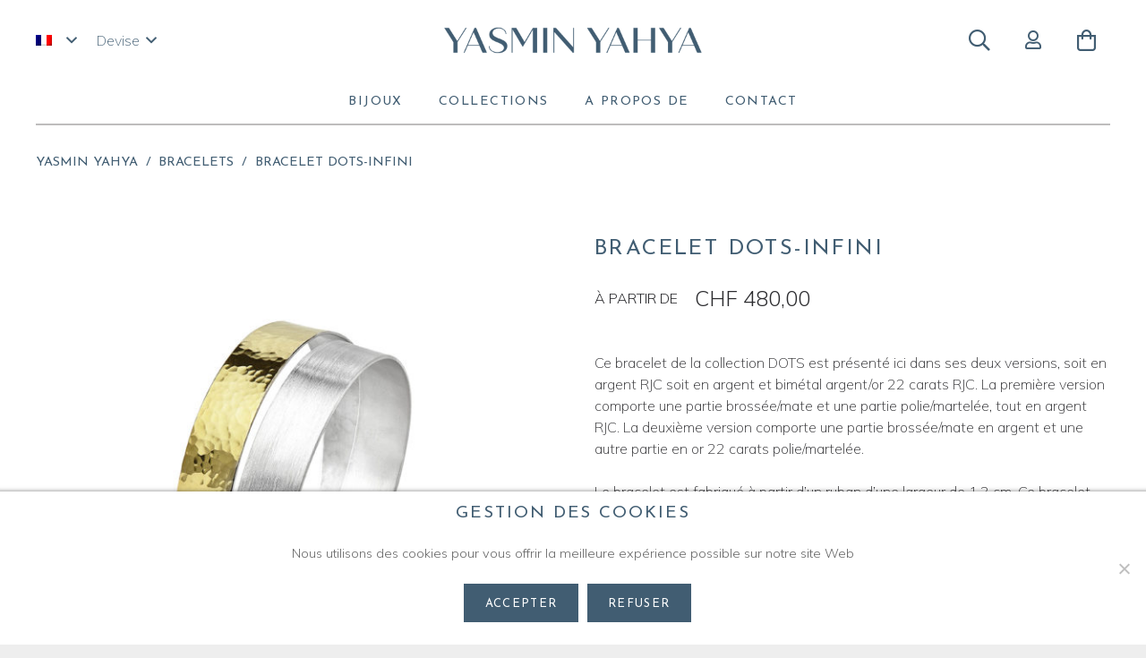

--- FILE ---
content_type: text/html; charset=UTF-8
request_url: https://www.yasminyahya.com/fr/boutique/bracelets/bracelet-dots-infini/
body_size: 54064
content:
<!DOCTYPE HTML><html lang="fr-FR"><head><meta charset="UTF-8"><meta name='robots' content='index, follow, max-image-preview:large, max-snippet:-1, max-video-preview:-1' /><link rel="alternate" hreflang="fr" href="https://www.yasminyahya.com/fr/boutique/bracelets/bracelet-dots-infini/" /><link rel="alternate" hreflang="de" href="https://www.yasminyahya.com/boutique/armreif/armreif-dots-infinity-aus-nachhaltigem-silber-oder-silber-gelbgold-900/" /><link rel="alternate" hreflang="x-default" href="https://www.yasminyahya.com/boutique/armreif/armreif-dots-infinity-aus-nachhaltigem-silber-oder-silber-gelbgold-900/" /><title>Bracelet DOTS-Infini - Yasmin Yahya</title><meta name="description" content="Bracelet DOTS en argent RJC soit en argent et bimétal argent/or 22 carats RJC. La première partie brossée/mate en argent et une autre partie en or 22 carats polie/martelée. Création par Yasmin Yahya." /><link rel="canonical" href="https://www.yasminyahya.com/fr/boutique/bracelets/bracelet-dots-infini/" /><meta property="og:locale" content="fr_FR" /><meta property="og:type" content="article" /><meta property="og:title" content="Bracelet DOTS-Infini - Yasmin Yahya" /><meta property="og:description" content="Bracelet DOTS en argent RJC soit en argent et bimétal argent/or 22 carats RJC. La première partie brossée/mate en argent et une autre partie en or 22 carats polie/martelée. Création par Yasmin Yahya." /><meta property="og:url" content="https://www.yasminyahya.com/fr/boutique/bracelets/bracelet-dots-infini/" /><meta property="og:site_name" content="Yasmin Yahya" /><meta property="article:modified_time" content="2022-08-19T19:19:42+00:00" /><meta property="og:image" content="https://www.yasminyahya.com/wp-content/uploads/2021/01/Bracelet-16B_BD.jpg" /><meta property="og:image:width" content="992" /><meta property="og:image:height" content="992" /><meta property="og:image:type" content="image/jpeg" /><meta name="twitter:card" content="summary_large_image" /><meta name="twitter:label1" content="Durée de lecture estimée" /><meta name="twitter:data1" content="1 minute" /> <script type="application/ld+json" class="yoast-schema-graph">{"@context":"https://schema.org","@graph":[{"@type":"WebPage","@id":"https://www.yasminyahya.com/fr/boutique/bracelets/bracelet-dots-infini/","url":"https://www.yasminyahya.com/fr/boutique/bracelets/bracelet-dots-infini/","name":"Bracelet DOTS-Infini - Yasmin Yahya","isPartOf":{"@id":"https://www.yasminyahya.com/fr/#website"},"primaryImageOfPage":{"@id":"https://www.yasminyahya.com/fr/boutique/bracelets/bracelet-dots-infini/#primaryimage"},"image":{"@id":"https://www.yasminyahya.com/fr/boutique/bracelets/bracelet-dots-infini/#primaryimage"},"thumbnailUrl":"https://www.yasminyahya.com/wp-content/uploads/2021/01/Bracelet-16B_BD.jpg","datePublished":"2018-05-10T09:15:23+00:00","dateModified":"2022-08-19T19:19:42+00:00","description":"Bracelet DOTS en argent RJC soit en argent et bimétal argent/or 22 carats RJC. La première partie brossée/mate en argent et une autre partie en or 22 carats polie/martelée. Création par Yasmin Yahya.","breadcrumb":{"@id":"https://www.yasminyahya.com/fr/boutique/bracelets/bracelet-dots-infini/#breadcrumb"},"inLanguage":"fr-FR","potentialAction":[{"@type":"ReadAction","target":["https://www.yasminyahya.com/fr/boutique/bracelets/bracelet-dots-infini/"]}]},{"@type":"ImageObject","inLanguage":"fr-FR","@id":"https://www.yasminyahya.com/fr/boutique/bracelets/bracelet-dots-infini/#primaryimage","url":"https://www.yasminyahya.com/wp-content/uploads/2021/01/Bracelet-16B_BD.jpg","contentUrl":"https://www.yasminyahya.com/wp-content/uploads/2021/01/Bracelet-16B_BD.jpg","width":992,"height":992},{"@type":"BreadcrumbList","@id":"https://www.yasminyahya.com/fr/boutique/bracelets/bracelet-dots-infini/#breadcrumb","itemListElement":[{"@type":"ListItem","position":1,"name":"Accueil","item":"https://www.yasminyahya.com/fr/"},{"@type":"ListItem","position":2,"name":"Produits","item":"https://www.yasminyahya.com/fr/shop/"},{"@type":"ListItem","position":3,"name":"Bracelet DOTS-Infini"}]},{"@type":"WebSite","@id":"https://www.yasminyahya.com/fr/#website","url":"https://www.yasminyahya.com/fr/","name":"Yasmin Yahya","description":"Bijoux Contemporains","potentialAction":[{"@type":"SearchAction","target":{"@type":"EntryPoint","urlTemplate":"https://www.yasminyahya.com/fr/?s={search_term_string}"},"query-input":{"@type":"PropertyValueSpecification","valueRequired":true,"valueName":"search_term_string"}}],"inLanguage":"fr-FR"}]}</script> <link rel='dns-prefetch' href='//fonts.googleapis.com' /><link rel="alternate" type="application/rss+xml" title="Yasmin Yahya &raquo; Flux" href="https://www.yasminyahya.com/fr/feed/" /><link rel="alternate" type="application/rss+xml" title="Yasmin Yahya &raquo; Flux des commentaires" href="https://www.yasminyahya.com/fr/comments/feed/" /><meta name="viewport" content="width=device-width, initial-scale=1"><meta name="SKYPE_TOOLBAR" content="SKYPE_TOOLBAR_PARSER_COMPATIBLE"><meta name="theme-color" content="#f5f5f5"> <script>window._wpemojiSettings = {"baseUrl":"https:\/\/s.w.org\/images\/core\/emoji\/15.0.3\/72x72\/","ext":".png","svgUrl":"https:\/\/s.w.org\/images\/core\/emoji\/15.0.3\/svg\/","svgExt":".svg","source":{"concatemoji":"https:\/\/www.yasminyahya.com\/wp-includes\/js\/wp-emoji-release.min.js?ver=6.6.2"}};
/*! This file is auto-generated */
!function(i,n){var o,s,e;function c(e){try{var t={supportTests:e,timestamp:(new Date).valueOf()};sessionStorage.setItem(o,JSON.stringify(t))}catch(e){}}function p(e,t,n){e.clearRect(0,0,e.canvas.width,e.canvas.height),e.fillText(t,0,0);var t=new Uint32Array(e.getImageData(0,0,e.canvas.width,e.canvas.height).data),r=(e.clearRect(0,0,e.canvas.width,e.canvas.height),e.fillText(n,0,0),new Uint32Array(e.getImageData(0,0,e.canvas.width,e.canvas.height).data));return t.every(function(e,t){return e===r[t]})}function u(e,t,n){switch(t){case"flag":return n(e,"\ud83c\udff3\ufe0f\u200d\u26a7\ufe0f","\ud83c\udff3\ufe0f\u200b\u26a7\ufe0f")?!1:!n(e,"\ud83c\uddfa\ud83c\uddf3","\ud83c\uddfa\u200b\ud83c\uddf3")&&!n(e,"\ud83c\udff4\udb40\udc67\udb40\udc62\udb40\udc65\udb40\udc6e\udb40\udc67\udb40\udc7f","\ud83c\udff4\u200b\udb40\udc67\u200b\udb40\udc62\u200b\udb40\udc65\u200b\udb40\udc6e\u200b\udb40\udc67\u200b\udb40\udc7f");case"emoji":return!n(e,"\ud83d\udc26\u200d\u2b1b","\ud83d\udc26\u200b\u2b1b")}return!1}function f(e,t,n){var r="undefined"!=typeof WorkerGlobalScope&&self instanceof WorkerGlobalScope?new OffscreenCanvas(300,150):i.createElement("canvas"),a=r.getContext("2d",{willReadFrequently:!0}),o=(a.textBaseline="top",a.font="600 32px Arial",{});return e.forEach(function(e){o[e]=t(a,e,n)}),o}function t(e){var t=i.createElement("script");t.src=e,t.defer=!0,i.head.appendChild(t)}"undefined"!=typeof Promise&&(o="wpEmojiSettingsSupports",s=["flag","emoji"],n.supports={everything:!0,everythingExceptFlag:!0},e=new Promise(function(e){i.addEventListener("DOMContentLoaded",e,{once:!0})}),new Promise(function(t){var n=function(){try{var e=JSON.parse(sessionStorage.getItem(o));if("object"==typeof e&&"number"==typeof e.timestamp&&(new Date).valueOf()<e.timestamp+604800&&"object"==typeof e.supportTests)return e.supportTests}catch(e){}return null}();if(!n){if("undefined"!=typeof Worker&&"undefined"!=typeof OffscreenCanvas&&"undefined"!=typeof URL&&URL.createObjectURL&&"undefined"!=typeof Blob)try{var e="postMessage("+f.toString()+"("+[JSON.stringify(s),u.toString(),p.toString()].join(",")+"));",r=new Blob([e],{type:"text/javascript"}),a=new Worker(URL.createObjectURL(r),{name:"wpTestEmojiSupports"});return void(a.onmessage=function(e){c(n=e.data),a.terminate(),t(n)})}catch(e){}c(n=f(s,u,p))}t(n)}).then(function(e){for(var t in e)n.supports[t]=e[t],n.supports.everything=n.supports.everything&&n.supports[t],"flag"!==t&&(n.supports.everythingExceptFlag=n.supports.everythingExceptFlag&&n.supports[t]);n.supports.everythingExceptFlag=n.supports.everythingExceptFlag&&!n.supports.flag,n.DOMReady=!1,n.readyCallback=function(){n.DOMReady=!0}}).then(function(){return e}).then(function(){var e;n.supports.everything||(n.readyCallback(),(e=n.source||{}).concatemoji?t(e.concatemoji):e.wpemoji&&e.twemoji&&(t(e.twemoji),t(e.wpemoji)))}))}((window,document),window._wpemojiSettings);</script> <link data-optimized="1" rel='stylesheet' id='wc-stripe-blocks-checkout-style-css' href='https://www.yasminyahya.com/wp-content/litespeed/css/24ec11808c6251fe4fd228f822dbcd31.css?ver=9243c' media='all' /><style id='wp-emoji-styles-inline-css'>img.wp-smiley, img.emoji {
		display: inline !important;
		border: none !important;
		box-shadow: none !important;
		height: 1em !important;
		width: 1em !important;
		margin: 0 0.07em !important;
		vertical-align: -0.1em !important;
		background: none !important;
		padding: 0 !important;
	}</style><link data-optimized="1" rel='stylesheet' id='wpml-blocks-css' href='https://www.yasminyahya.com/wp-content/litespeed/css/7381f7c2bf06dfa9ad756696629321e1.css?ver=4763a' media='all' /><link data-optimized="1" rel='stylesheet' id='contact-form-7-css' href='https://www.yasminyahya.com/wp-content/litespeed/css/3a11bb59e2bc0c7a5d47b323c1129f8b.css?ver=75ede' media='all' /><link data-optimized="1" rel='stylesheet' id='cookie-notice-front-css' href='https://www.yasminyahya.com/wp-content/litespeed/css/ddac3c3e8a28e316965786adc30e963a.css?ver=6e287' media='all' /><link data-optimized="1" rel='stylesheet' id='wcml-vertical-list-0-css' href='https://www.yasminyahya.com/wp-content/litespeed/css/4e4c6365495fb53eb518d16a4f429c90.css?ver=0f076' media='all' /><link data-optimized="1" rel='stylesheet' id='photoswipe-css' href='https://www.yasminyahya.com/wp-content/litespeed/css/fa0ae83e90a3c52282fdfda51e4d9c21.css?ver=93286' media='all' /><link data-optimized="1" rel='stylesheet' id='photoswipe-default-skin-css' href='https://www.yasminyahya.com/wp-content/litespeed/css/e03db4f1ba2efc86b6ae34736be1ec70.css?ver=c7fb4' media='all' /><style id='woocommerce-inline-inline-css'>.woocommerce form .form-row .required { visibility: visible; }</style><link rel='stylesheet' id='us-fonts-css' href='https://fonts.googleapis.com/css?family=Open+Sans%3A400%2C700%7CMulish%3A300%2C600%2C200%2C700%7CJosefin+Sans%3A500%2C400%2C700&#038;display=swap&#038;ver=6.6.2' media='all' /><link data-optimized="1" rel='stylesheet' id='flexible-shipping-free-shipping-css' href='https://www.yasminyahya.com/wp-content/litespeed/css/a0348fdf44fd3f16a43727e14f3e84e8.css?ver=3d5a1' media='all' /><link data-optimized="1" rel='stylesheet' id='us-style-css' href='https://www.yasminyahya.com/wp-content/litespeed/css/c4f8e37e47fbfba6f04bb6aa22d8f152.css?ver=ff526' media='all' /><link data-optimized="1" rel='stylesheet' id='us-woocommerce-css' href='https://www.yasminyahya.com/wp-content/litespeed/css/10a2bd15c8fbdb3f7b598de1bad6e81e.css?ver=dc3fd' media='all' /><link data-optimized="1" rel='stylesheet' id='theme-style-css' href='https://www.yasminyahya.com/wp-content/litespeed/css/2a5e34f41408c63cf660bc8c087ee3af.css?ver=2d2d4' media='all' /> <script id="wpml-cookie-js-extra">var wpml_cookies = {"wp-wpml_current_language":{"value":"fr","expires":1,"path":"\/"}};
var wpml_cookies = {"wp-wpml_current_language":{"value":"fr","expires":1,"path":"\/"}};</script> <script data-optimized="1" src="https://www.yasminyahya.com/wp-content/litespeed/js/cfac6445d7766470ee6ae497ec808ed6.js?ver=5848e" id="wpml-cookie-js" defer data-wp-strategy="defer"></script> <script id="cookie-notice-front-js-before">var cnArgs = {"ajaxUrl":"https:\/\/www.yasminyahya.com\/wp-admin\/admin-ajax.php","nonce":"513aa36648","hideEffect":"fade","position":"bottom","onScroll":false,"onScrollOffset":100,"onClick":false,"cookieName":"cookie_notice_accepted","cookieTime":2592000,"cookieTimeRejected":2592000,"globalCookie":false,"redirection":false,"cache":true,"revokeCookies":false,"revokeCookiesOpt":"automatic"};</script> <script data-optimized="1" src="https://www.yasminyahya.com/wp-content/litespeed/js/1268fa41e0618a7591e3dc89e8361950.js?ver=bc061" id="cookie-notice-front-js"></script> <script src="https://www.yasminyahya.com/wp-includes/js/jquery/jquery.min.js?ver=3.7.1" id="jquery-core-js"></script> <script data-optimized="1" src="https://www.yasminyahya.com/wp-content/litespeed/js/785d275ec83988271c9c5f007e43d97e.js?ver=842d6" async id="tp-tools-js"></script> <script data-optimized="1" src="https://www.yasminyahya.com/wp-content/litespeed/js/0af0b4adfad6c5050916c497675f9d88.js?ver=c2e9d" async id="revmin-js"></script> <script data-optimized="1" src="https://www.yasminyahya.com/wp-content/litespeed/js/e751a2c7df398f7fe303c97e47a9c502.js?ver=48331" id="jquery-blockui-js" defer data-wp-strategy="defer"></script> <script id="wc-add-to-cart-js-extra">var wc_add_to_cart_params = {"ajax_url":"\/wp-admin\/admin-ajax.php?lang=fr","wc_ajax_url":"\/fr\/?wc-ajax=%%endpoint%%","i18n_view_cart":"Voir le panier","cart_url":"https:\/\/www.yasminyahya.com\/fr\/panier-dachat\/","is_cart":"","cart_redirect_after_add":"no"};</script> <script data-optimized="1" src="https://www.yasminyahya.com/wp-content/litespeed/js/d980cd2ed05d0a5bd737b0dafaa123ea.js?ver=dba64" id="wc-add-to-cart-js" defer data-wp-strategy="defer"></script> <script data-optimized="1" src="https://www.yasminyahya.com/wp-content/litespeed/js/6efa343ee416a1eabc04631db64cb833.js?ver=bba27" id="zoom-js" defer data-wp-strategy="defer"></script> <script data-optimized="1" src="https://www.yasminyahya.com/wp-content/litespeed/js/9aae66520857ece7fcf86596bba1b334.js?ver=71654" id="flexslider-js" defer data-wp-strategy="defer"></script> <script data-optimized="1" src="https://www.yasminyahya.com/wp-content/litespeed/js/c2b69085f426707ef1ccebbd596ff538.js?ver=29a0a" id="photoswipe-js" defer data-wp-strategy="defer"></script> <script data-optimized="1" src="https://www.yasminyahya.com/wp-content/litespeed/js/2f5799e4183ef90784abb132cdf241e6.js?ver=d5d58" id="photoswipe-ui-default-js" defer data-wp-strategy="defer"></script> <script id="wc-single-product-js-extra">var wc_single_product_params = {"i18n_required_rating_text":"Veuillez s\u00e9lectionner une note","review_rating_required":"yes","flexslider":{"rtl":false,"animation":"slide","smoothHeight":true,"directionNav":false,"controlNav":"thumbnails","slideshow":false,"animationSpeed":500,"animationLoop":false,"allowOneSlide":false},"zoom_enabled":"1","zoom_options":[],"photoswipe_enabled":"1","photoswipe_options":{"shareEl":false,"closeOnScroll":false,"history":false,"hideAnimationDuration":0,"showAnimationDuration":0},"flexslider_enabled":"1"};</script> <script data-optimized="1" src="https://www.yasminyahya.com/wp-content/litespeed/js/78b63cd702d5b6b159976116cf3fdb25.js?ver=2cb43" id="wc-single-product-js" defer data-wp-strategy="defer"></script> <script data-optimized="1" src="https://www.yasminyahya.com/wp-content/litespeed/js/10fd5e3610d33258b7b513d085165bb0.js?ver=9377b" id="js-cookie-js" defer data-wp-strategy="defer"></script> <script id="woocommerce-js-extra">var woocommerce_params = {"ajax_url":"\/wp-admin\/admin-ajax.php?lang=fr","wc_ajax_url":"\/fr\/?wc-ajax=%%endpoint%%"};</script> <script data-optimized="1" src="https://www.yasminyahya.com/wp-content/litespeed/js/f4481edbd5b6922e9e4f40c1933bb029.js?ver=6a340" id="woocommerce-js" defer data-wp-strategy="defer"></script> <script></script><link rel="https://api.w.org/" href="https://www.yasminyahya.com/fr/wp-json/" /><link rel="alternate" title="JSON" type="application/json" href="https://www.yasminyahya.com/fr/wp-json/wp/v2/product/1619" /><link rel="EditURI" type="application/rsd+xml" title="RSD" href="https://www.yasminyahya.com/xmlrpc.php?rsd" /><link rel='shortlink' href='https://www.yasminyahya.com/fr/?p=1619' /><link rel="alternate" title="oEmbed (JSON)" type="application/json+oembed" href="https://www.yasminyahya.com/fr/wp-json/oembed/1.0/embed?url=https%3A%2F%2Fwww.yasminyahya.com%2Ffr%2Fboutique%2Fbracelets%2Fbracelet-dots-infini%2F" /><link rel="alternate" title="oEmbed (XML)" type="text/xml+oembed" href="https://www.yasminyahya.com/fr/wp-json/oembed/1.0/embed?url=https%3A%2F%2Fwww.yasminyahya.com%2Ffr%2Fboutique%2Fbracelets%2Fbracelet-dots-infini%2F&#038;format=xml" /><meta name="generator" content="WPML ver:4.6.13 stt:4,3;" /> <script>document.documentElement.className = document.documentElement.className.replace('no-js', 'js');</script> <style>.no-js img.lazyload {
				display: none;
			}

			figure.wp-block-image img.lazyloading {
				min-width: 150px;
			}

						.lazyload, .lazyloading {
				opacity: 0;
			}

			.lazyloaded {
				opacity: 1;
				transition: opacity 400ms;
				transition-delay: 0ms;
			}</style> <script id="us_add_no_touch">if ( ! /Android|webOS|iPhone|iPad|iPod|BlackBerry|IEMobile|Opera Mini/i.test( navigator.userAgent ) ) {
				document.documentElement.classList.add( "no-touch" );
			}</script> <script id="us_color_scheme_switch_class">if ( document.cookie.includes( "us_color_scheme_switch_is_on=true" ) ) {
				document.documentElement.classList.add( "us-color-scheme-on" );
			}</script> <noscript><style>.woocommerce-product-gallery{ opacity: 1 !important; }</style></noscript>
 <script type='text/javascript'>!function(f,b,e,v,n,t,s){if(f.fbq)return;n=f.fbq=function(){n.callMethod?
n.callMethod.apply(n,arguments):n.queue.push(arguments)};if(!f._fbq)f._fbq=n;
n.push=n;n.loaded=!0;n.version='2.0';n.queue=[];t=b.createElement(e);t.async=!0;
t.src=v;s=b.getElementsByTagName(e)[0];s.parentNode.insertBefore(t,s)}(window,
document,'script','https://connect.facebook.net/en_US/fbevents.js?v=next');</script>  <script type='text/javascript'>var url = window.location.origin + '?ob=open-bridge';
        fbq('set', 'openbridge', '821513878635137', url);</script> <script type='text/javascript'>fbq('init', '821513878635137', {}, {
    "agent": "wordpress-6.6.2-4.0.1"
})</script><script type='text/javascript'>fbq('track', 'PageView', []);</script> 
<noscript>
<img height="1" width="1" style="display:none" alt="fbpx"
src="https://www.facebook.com/tr?id=821513878635137&ev=PageView&noscript=1" />
</noscript>
 <script  type="text/javascript">!function(f,b,e,v,n,t,s){if(f.fbq)return;n=f.fbq=function(){n.callMethod?
					n.callMethod.apply(n,arguments):n.queue.push(arguments)};if(!f._fbq)f._fbq=n;
					n.push=n;n.loaded=!0;n.version='2.0';n.queue=[];t=b.createElement(e);t.async=!0;
					t.src=v;s=b.getElementsByTagName(e)[0];s.parentNode.insertBefore(t,s)}(window,
					document,'script','https://connect.facebook.net/en_US/fbevents.js');</script>  <script  type="text/javascript">fbq('init', '786992455422704', {}, {
    "agent": "woocommerce-9.3.3-3.2.10"
});

				fbq( 'track', 'PageView', {
    "source": "woocommerce",
    "version": "9.3.3",
    "pluginVersion": "3.2.10"
} );

				document.addEventListener( 'DOMContentLoaded', function() {
					// Insert placeholder for events injected when a product is added to the cart through AJAX.
					document.body.insertAdjacentHTML( 'beforeend', '<div class=\"wc-facebook-pixel-event-placeholder\"></div>' );
				}, false );</script> <meta name="generator" content="Powered by WPBakery Page Builder - drag and drop page builder for WordPress."/><meta name="generator" content="Powered by Slider Revolution 6.7.20 - responsive, Mobile-Friendly Slider Plugin for WordPress with comfortable drag and drop interface." /><style id='wp-fonts-local'>@font-face{font-family:Inter;font-style:normal;font-weight:300 900;font-display:fallback;src:url('https://www.yasminyahya.com/wp-content/plugins/woocommerce/assets/fonts/Inter-VariableFont_slnt,wght.woff2') format('woff2');font-stretch:normal;}
@font-face{font-family:Cardo;font-style:normal;font-weight:400;font-display:fallback;src:url('https://www.yasminyahya.com/wp-content/plugins/woocommerce/assets/fonts/cardo_normal_400.woff2') format('woff2');}</style><link rel="icon" href="https://www.yasminyahya.com/wp-content/uploads/2021/07/yasmin-yahya-favicon-150x150.png" sizes="32x32" /><link rel="icon" href="https://www.yasminyahya.com/wp-content/uploads/2021/07/yasmin-yahya-favicon-300x300.png" sizes="192x192" /><link rel="apple-touch-icon" href="https://www.yasminyahya.com/wp-content/uploads/2021/07/yasmin-yahya-favicon-300x300.png" /><meta name="msapplication-TileImage" content="https://www.yasminyahya.com/wp-content/uploads/2021/07/yasmin-yahya-favicon-300x300.png" /> <script>function setREVStartSize(e){
			//window.requestAnimationFrame(function() {
				window.RSIW = window.RSIW===undefined ? window.innerWidth : window.RSIW;
				window.RSIH = window.RSIH===undefined ? window.innerHeight : window.RSIH;
				try {
					var pw = document.getElementById(e.c).parentNode.offsetWidth,
						newh;
					pw = pw===0 || isNaN(pw) || (e.l=="fullwidth" || e.layout=="fullwidth") ? window.RSIW : pw;
					e.tabw = e.tabw===undefined ? 0 : parseInt(e.tabw);
					e.thumbw = e.thumbw===undefined ? 0 : parseInt(e.thumbw);
					e.tabh = e.tabh===undefined ? 0 : parseInt(e.tabh);
					e.thumbh = e.thumbh===undefined ? 0 : parseInt(e.thumbh);
					e.tabhide = e.tabhide===undefined ? 0 : parseInt(e.tabhide);
					e.thumbhide = e.thumbhide===undefined ? 0 : parseInt(e.thumbhide);
					e.mh = e.mh===undefined || e.mh=="" || e.mh==="auto" ? 0 : parseInt(e.mh,0);
					if(e.layout==="fullscreen" || e.l==="fullscreen")
						newh = Math.max(e.mh,window.RSIH);
					else{
						e.gw = Array.isArray(e.gw) ? e.gw : [e.gw];
						for (var i in e.rl) if (e.gw[i]===undefined || e.gw[i]===0) e.gw[i] = e.gw[i-1];
						e.gh = e.el===undefined || e.el==="" || (Array.isArray(e.el) && e.el.length==0)? e.gh : e.el;
						e.gh = Array.isArray(e.gh) ? e.gh : [e.gh];
						for (var i in e.rl) if (e.gh[i]===undefined || e.gh[i]===0) e.gh[i] = e.gh[i-1];
											
						var nl = new Array(e.rl.length),
							ix = 0,
							sl;
						e.tabw = e.tabhide>=pw ? 0 : e.tabw;
						e.thumbw = e.thumbhide>=pw ? 0 : e.thumbw;
						e.tabh = e.tabhide>=pw ? 0 : e.tabh;
						e.thumbh = e.thumbhide>=pw ? 0 : e.thumbh;
						for (var i in e.rl) nl[i] = e.rl[i]<window.RSIW ? 0 : e.rl[i];
						sl = nl[0];
						for (var i in nl) if (sl>nl[i] && nl[i]>0) { sl = nl[i]; ix=i;}
						var m = pw>(e.gw[ix]+e.tabw+e.thumbw) ? 1 : (pw-(e.tabw+e.thumbw)) / (e.gw[ix]);
						newh =  (e.gh[ix] * m) + (e.tabh + e.thumbh);
					}
					var el = document.getElementById(e.c);
					if (el!==null && el) el.style.height = newh+"px";
					el = document.getElementById(e.c+"_wrapper");
					if (el!==null && el) {
						el.style.height = newh+"px";
						el.style.display = "block";
					}
				} catch(e){
					console.log("Failure at Presize of Slider:" + e)
				}
			//});
		  };</script> <noscript><style>.wpb_animate_when_almost_visible { opacity: 1; }</style></noscript><style id="us-icon-fonts">@font-face{font-display:block;font-style:normal;font-family:"fontawesome";font-weight:900;src:url("https://www.yasminyahya.com/wp-content/themes/Impreza/fonts/fa-solid-900.woff2?ver=8.29") format("woff2")}.fas{font-family:"fontawesome";font-weight:900}@font-face{font-display:block;font-style:normal;font-family:"fontawesome";font-weight:400;src:url("https://www.yasminyahya.com/wp-content/themes/Impreza/fonts/fa-regular-400.woff2?ver=8.29") format("woff2")}.far{font-family:"fontawesome";font-weight:400}@font-face{font-display:block;font-style:normal;font-family:"fontawesome";font-weight:300;src:url("https://www.yasminyahya.com/wp-content/themes/Impreza/fonts/fa-light-300.woff2?ver=8.29") format("woff2")}.fal{font-family:"fontawesome";font-weight:300}@font-face{font-display:block;font-style:normal;font-family:"Font Awesome 5 Duotone";font-weight:900;src:url("https://www.yasminyahya.com/wp-content/themes/Impreza/fonts/fa-duotone-900.woff2?ver=8.29") format("woff2")}.fad{font-family:"Font Awesome 5 Duotone";font-weight:900}.fad{position:relative}.fad:before{position:absolute}.fad:after{opacity:0.4}@font-face{font-display:block;font-style:normal;font-family:"Font Awesome 5 Brands";font-weight:400;src:url("https://www.yasminyahya.com/wp-content/themes/Impreza/fonts/fa-brands-400.woff2?ver=8.29") format("woff2")}.fab{font-family:"Font Awesome 5 Brands";font-weight:400}@font-face{font-display:block;font-style:normal;font-family:"Material Icons";font-weight:400;src:url("https://www.yasminyahya.com/wp-content/themes/Impreza/fonts/material-icons.woff2?ver=8.29") format("woff2")}.material-icons{font-family:"Material Icons";font-weight:400}</style><style id="us-theme-options-css">:root{--color-header-middle-bg:#ffffff;--color-header-middle-bg-grad:#ffffff;--color-header-middle-text:#415d72;--color-header-middle-text-hover:#2c2c2f;--color-header-transparent-bg:transparent;--color-header-transparent-bg-grad:transparent;--color-header-transparent-text:#ffffff;--color-header-transparent-text-hover:#415d72;--color-chrome-toolbar:#f5f5f5;--color-chrome-toolbar-grad:#f5f5f5;--color-header-top-bg:#ffffff;--color-header-top-bg-grad:#ffffff;--color-header-top-text:#2c2c2f;--color-header-top-text-hover:#415d72;--color-header-top-transparent-bg:rgba(0,0,0,0.2);--color-header-top-transparent-bg-grad:rgba(0,0,0,0.2);--color-header-top-transparent-text:rgba(255,255,255,0.66);--color-header-top-transparent-text-hover:#ffffff;--color-content-bg:#ffffff;--color-content-bg-grad:#ffffff;--color-content-bg-alt:#f5f6f8;--color-content-bg-alt-grad:#f5f6f8;--color-content-border:#e8e8e8;--color-content-heading:#415d72;--color-content-heading-grad:#415d72;--color-content-text:#2c2c2f;--color-content-link:#2c2c2f;--color-content-link-hover:#cbb888;--color-content-primary:#415d72;--color-content-primary-grad:#415d72;--color-content-secondary:#cbb888;--color-content-secondary-grad:#cbb888;--color-content-faded:#999999;--color-content-overlay:rgba(0,0,0,0.75);--color-content-overlay-grad:rgba(0,0,0,0.75);--color-alt-content-bg:#f5f5f5;--color-alt-content-bg-grad:#f5f5f5;--color-alt-content-bg-alt:#ffffff;--color-alt-content-bg-alt-grad:#ffffff;--color-alt-content-border:#dddddd;--color-alt-content-heading:#333333;--color-alt-content-heading-grad:#333333;--color-alt-content-text:#666666;--color-alt-content-link:#e95095;--color-alt-content-link-hover:#7049ba;--color-alt-content-primary:#e95095;--color-alt-content-primary-grad:#e95095;--color-alt-content-secondary:#7049ba;--color-alt-content-secondary-grad:#7049ba;--color-alt-content-faded:#999999;--color-alt-content-overlay:#e95095;--color-alt-content-overlay-grad:linear-gradient(135deg,#e95095,rgba(233,80,149,0.75));--color-footer-bg:#ffffff;--color-footer-bg-grad:#ffffff;--color-footer-bg-alt:#1a1a1a;--color-footer-bg-alt-grad:#1a1a1a;--color-footer-border:rgba(41,37,37,0.55);--color-footer-heading:#415d72;--color-footer-heading-grad:#415d72;--color-footer-text:#2c2c2f;--color-footer-link:#2c2c2f;--color-footer-link-hover:#415d72;--color-subfooter-bg:#af8b84;--color-subfooter-bg-grad:#af8b84;--color-subfooter-bg-alt:#222222;--color-subfooter-bg-alt-grad:#222222;--color-subfooter-border:#282828;--color-subfooter-text:#ffffff;--color-subfooter-link:#cccccc;--color-subfooter-link-hover:#ffffff;--color-content-primary-faded:rgba(65,93,114,0.15);--box-shadow:0 5px 15px rgba(0,0,0,.15);--box-shadow-up:0 -5px 15px rgba(0,0,0,.15);--site-canvas-width:1300px;--site-content-width:1200px;--text-block-margin-bottom:1.5rem;--inputs-font-size:1rem;--inputs-height:2.8rem;--inputs-padding:0.8rem;--inputs-border-width:1px;--inputs-text-color:#415d72}:root{--font-family:Mulish,sans-serif;--font-size:16px;--line-height:24px;--font-weight:200;--bold-font-weight:700;--h1-font-family:"Josefin Sans";--h1-font-size:1.7rem;--h1-line-height:1.4;--h1-font-weight:400;--h1-bold-font-weight:700;--h1-text-transform:uppercase;--h1-font-style:normal;--h1-letter-spacing:0.1em;--h1-margin-bottom:1.5rem;--h2-font-family:var(--h1-font-family);--h2-font-size:1.7rem;--h2-line-height:1.4;--h2-font-weight:var(--h1-font-weight);--h2-bold-font-weight:var(--h1-bold-font-weight);--h2-text-transform:var(--h1-text-transform);--h2-font-style:var(--h1-font-style);--h2-letter-spacing:0.1em;--h2-margin-bottom:1.5rem;--h3-font-family:var(--h1-font-family);--h3-font-size:1.5rem;--h3-line-height:1.4;--h3-font-weight:var(--h1-font-weight);--h3-bold-font-weight:var(--h1-bold-font-weight);--h3-text-transform:var(--h1-text-transform);--h3-font-style:var(--h1-font-style);--h3-letter-spacing:0.1em;--h3-margin-bottom:1.5rem;--h4-font-family:var(--h1-font-family);--h4-font-size:24px;--h4-line-height:1.4;--h4-font-weight:var(--h1-font-weight);--h4-bold-font-weight:var(--h1-bold-font-weight);--h4-text-transform:var(--h1-text-transform);--h4-font-style:var(--h1-font-style);--h4-letter-spacing:0.1em;--h4-margin-bottom:1.5rem;--h5-font-family:var(--h1-font-family);--h5-font-size:20px;--h5-line-height:1.4;--h5-font-weight:var(--h1-font-weight);--h5-bold-font-weight:var(--h1-bold-font-weight);--h5-text-transform:var(--h1-text-transform);--h5-font-style:var(--h1-font-style);--h5-letter-spacing:0.1em;--h5-margin-bottom:1.5rem;--h6-font-family:var(--h1-font-family);--h6-font-size:18px;--h6-line-height:1.4;--h6-font-weight:var(--h1-font-weight);--h6-bold-font-weight:var(--h1-bold-font-weight);--h6-text-transform:var(--h1-text-transform);--h6-font-style:var(--h1-font-style);--h6-letter-spacing:0.1em;--h6-margin-bottom:1.5rem}@media (max-width:600px){:root{--line-height:28px;--h4-font-size:22px}}h1{font-family:var(--h1-font-family,inherit);font-weight:var(--h1-font-weight,inherit);font-size:var(--h1-font-size,inherit);font-style:var(--h1-font-style,inherit);line-height:var(--h1-line-height,1.4);letter-spacing:var(--h1-letter-spacing,inherit);text-transform:var(--h1-text-transform,inherit);margin-bottom:var(--h1-margin-bottom,1.5rem)}h1>strong{font-weight:var(--h1-bold-font-weight,bold)}h2{font-family:var(--h2-font-family,inherit);font-weight:var(--h2-font-weight,inherit);font-size:var(--h2-font-size,inherit);font-style:var(--h2-font-style,inherit);line-height:var(--h2-line-height,1.4);letter-spacing:var(--h2-letter-spacing,inherit);text-transform:var(--h2-text-transform,inherit);margin-bottom:var(--h2-margin-bottom,1.5rem)}h2>strong{font-weight:var(--h2-bold-font-weight,bold)}h3{font-family:var(--h3-font-family,inherit);font-weight:var(--h3-font-weight,inherit);font-size:var(--h3-font-size,inherit);font-style:var(--h3-font-style,inherit);line-height:var(--h3-line-height,1.4);letter-spacing:var(--h3-letter-spacing,inherit);text-transform:var(--h3-text-transform,inherit);margin-bottom:var(--h3-margin-bottom,1.5rem)}h3>strong{font-weight:var(--h3-bold-font-weight,bold)}h4{font-family:var(--h4-font-family,inherit);font-weight:var(--h4-font-weight,inherit);font-size:var(--h4-font-size,inherit);font-style:var(--h4-font-style,inherit);line-height:var(--h4-line-height,1.4);letter-spacing:var(--h4-letter-spacing,inherit);text-transform:var(--h4-text-transform,inherit);margin-bottom:var(--h4-margin-bottom,1.5rem)}h4>strong{font-weight:var(--h4-bold-font-weight,bold)}h5{font-family:var(--h5-font-family,inherit);font-weight:var(--h5-font-weight,inherit);font-size:var(--h5-font-size,inherit);font-style:var(--h5-font-style,inherit);line-height:var(--h5-line-height,1.4);letter-spacing:var(--h5-letter-spacing,inherit);text-transform:var(--h5-text-transform,inherit);margin-bottom:var(--h5-margin-bottom,1.5rem)}h5>strong{font-weight:var(--h5-bold-font-weight,bold)}h6{font-family:var(--h6-font-family,inherit);font-weight:var(--h6-font-weight,inherit);font-size:var(--h6-font-size,inherit);font-style:var(--h6-font-style,inherit);line-height:var(--h6-line-height,1.4);letter-spacing:var(--h6-letter-spacing,inherit);text-transform:var(--h6-text-transform,inherit);margin-bottom:var(--h6-margin-bottom,1.5rem)}h6>strong{font-weight:var(--h6-bold-font-weight,bold)}body{background:#eeeeee}@media (max-width:1280px){.l-main .aligncenter{max-width:calc(100vw - 5rem)}}@media (min-width:1281px){body.usb_preview .hide_on_default{opacity:0.25!important}.vc_hidden-lg,body:not(.usb_preview) .hide_on_default{display:none!important}.default_align_left{text-align:left;justify-content:flex-start}.default_align_right{text-align:right;justify-content:flex-end}.default_align_center{text-align:center;justify-content:center}.w-hwrapper.default_align_center>*{margin-left:calc( var(--hwrapper-gap,1.2rem) / 2 );margin-right:calc( var(--hwrapper-gap,1.2rem) / 2 )}.default_align_justify{justify-content:space-between}.w-hwrapper>.default_align_justify,.default_align_justify>.w-btn{width:100%}}@media (min-width:1025px) and (max-width:1280px){body.usb_preview .hide_on_laptops{opacity:0.25!important}.vc_hidden-md,body:not(.usb_preview) .hide_on_laptops{display:none!important}.laptops_align_left{text-align:left;justify-content:flex-start}.laptops_align_right{text-align:right;justify-content:flex-end}.laptops_align_center{text-align:center;justify-content:center}.w-hwrapper.laptops_align_center>*{margin-left:calc( var(--hwrapper-gap,1.2rem) / 2 );margin-right:calc( var(--hwrapper-gap,1.2rem) / 2 )}.laptops_align_justify{justify-content:space-between}.w-hwrapper>.laptops_align_justify,.laptops_align_justify>.w-btn{width:100%}.g-cols.via_grid[style*="--laptops-gap"]{grid-gap:var(--laptops-gap,3rem)}}@media (min-width:601px) and (max-width:1024px){body.usb_preview .hide_on_tablets{opacity:0.25!important}.vc_hidden-sm,body:not(.usb_preview) .hide_on_tablets{display:none!important}.tablets_align_left{text-align:left;justify-content:flex-start}.tablets_align_right{text-align:right;justify-content:flex-end}.tablets_align_center{text-align:center;justify-content:center}.w-hwrapper.tablets_align_center>*{margin-left:calc( var(--hwrapper-gap,1.2rem) / 2 );margin-right:calc( var(--hwrapper-gap,1.2rem) / 2 )}.tablets_align_justify{justify-content:space-between}.w-hwrapper>.tablets_align_justify,.tablets_align_justify>.w-btn{width:100%}.g-cols.via_grid[style*="--tablets-gap"]{grid-gap:var(--tablets-gap,3rem)}}@media (max-width:600px){body.usb_preview .hide_on_mobiles{opacity:0.25!important}.vc_hidden-xs,body:not(.usb_preview) .hide_on_mobiles{display:none!important}.mobiles_align_left{text-align:left;justify-content:flex-start}.mobiles_align_right{text-align:right;justify-content:flex-end}.mobiles_align_center{text-align:center;justify-content:center}.w-hwrapper.mobiles_align_center>*{margin-left:calc( var(--hwrapper-gap,1.2rem) / 2 );margin-right:calc( var(--hwrapper-gap,1.2rem) / 2 )}.mobiles_align_justify{justify-content:space-between}.w-hwrapper>.mobiles_align_justify,.mobiles_align_justify>.w-btn{width:100%}.w-hwrapper.stack_on_mobiles{display:block}.w-hwrapper.stack_on_mobiles>:not(script){display:block;margin:0 0 var(--hwrapper-gap,1.2rem)}.w-hwrapper.stack_on_mobiles>:last-child{margin-bottom:0}.g-cols.via_grid[style*="--mobiles-gap"]{grid-gap:var(--mobiles-gap,1.5rem)}}@media (max-width:600px){.g-cols.type_default>div[class*="vc_col-xs-"]{margin-top:1rem;margin-bottom:1rem}.g-cols>div:not([class*="vc_col-xs-"]){width:100%;margin:0 0 1.5rem}.g-cols.reversed>div:last-of-type{order:-1}.g-cols.type_boxes>div,.g-cols.reversed>div:first-child,.g-cols:not(.reversed)>div:last-child,.g-cols>div.has_bg_color{margin-bottom:0}.vc_col-xs-1{width:8.3333%}.vc_col-xs-2{width:16.6666%}.vc_col-xs-1\/5{width:20%}.vc_col-xs-3{width:25%}.vc_col-xs-4{width:33.3333%}.vc_col-xs-2\/5{width:40%}.vc_col-xs-5{width:41.6666%}.vc_col-xs-6{width:50%}.vc_col-xs-7{width:58.3333%}.vc_col-xs-3\/5{width:60%}.vc_col-xs-8{width:66.6666%}.vc_col-xs-9{width:75%}.vc_col-xs-4\/5{width:80%}.vc_col-xs-10{width:83.3333%}.vc_col-xs-11{width:91.6666%}.vc_col-xs-12{width:100%}.vc_col-xs-offset-0{margin-left:0}.vc_col-xs-offset-1{margin-left:8.3333%}.vc_col-xs-offset-2{margin-left:16.6666%}.vc_col-xs-offset-1\/5{margin-left:20%}.vc_col-xs-offset-3{margin-left:25%}.vc_col-xs-offset-4{margin-left:33.3333%}.vc_col-xs-offset-2\/5{margin-left:40%}.vc_col-xs-offset-5{margin-left:41.6666%}.vc_col-xs-offset-6{margin-left:50%}.vc_col-xs-offset-7{margin-left:58.3333%}.vc_col-xs-offset-3\/5{margin-left:60%}.vc_col-xs-offset-8{margin-left:66.6666%}.vc_col-xs-offset-9{margin-left:75%}.vc_col-xs-offset-4\/5{margin-left:80%}.vc_col-xs-offset-10{margin-left:83.3333%}.vc_col-xs-offset-11{margin-left:91.6666%}.vc_col-xs-offset-12{margin-left:100%}}@media (min-width:601px){.vc_col-sm-1{width:8.3333%}.vc_col-sm-2{width:16.6666%}.vc_col-sm-1\/5{width:20%}.vc_col-sm-3{width:25%}.vc_col-sm-4{width:33.3333%}.vc_col-sm-2\/5{width:40%}.vc_col-sm-5{width:41.6666%}.vc_col-sm-6{width:50%}.vc_col-sm-7{width:58.3333%}.vc_col-sm-3\/5{width:60%}.vc_col-sm-8{width:66.6666%}.vc_col-sm-9{width:75%}.vc_col-sm-4\/5{width:80%}.vc_col-sm-10{width:83.3333%}.vc_col-sm-11{width:91.6666%}.vc_col-sm-12{width:100%}.vc_col-sm-offset-0{margin-left:0}.vc_col-sm-offset-1{margin-left:8.3333%}.vc_col-sm-offset-2{margin-left:16.6666%}.vc_col-sm-offset-1\/5{margin-left:20%}.vc_col-sm-offset-3{margin-left:25%}.vc_col-sm-offset-4{margin-left:33.3333%}.vc_col-sm-offset-2\/5{margin-left:40%}.vc_col-sm-offset-5{margin-left:41.6666%}.vc_col-sm-offset-6{margin-left:50%}.vc_col-sm-offset-7{margin-left:58.3333%}.vc_col-sm-offset-3\/5{margin-left:60%}.vc_col-sm-offset-8{margin-left:66.6666%}.vc_col-sm-offset-9{margin-left:75%}.vc_col-sm-offset-4\/5{margin-left:80%}.vc_col-sm-offset-10{margin-left:83.3333%}.vc_col-sm-offset-11{margin-left:91.6666%}.vc_col-sm-offset-12{margin-left:100%}}@media (min-width:1025px){.vc_col-md-1{width:8.3333%}.vc_col-md-2{width:16.6666%}.vc_col-md-1\/5{width:20%}.vc_col-md-3{width:25%}.vc_col-md-4{width:33.3333%}.vc_col-md-2\/5{width:40%}.vc_col-md-5{width:41.6666%}.vc_col-md-6{width:50%}.vc_col-md-7{width:58.3333%}.vc_col-md-3\/5{width:60%}.vc_col-md-8{width:66.6666%}.vc_col-md-9{width:75%}.vc_col-md-4\/5{width:80%}.vc_col-md-10{width:83.3333%}.vc_col-md-11{width:91.6666%}.vc_col-md-12{width:100%}.vc_col-md-offset-0{margin-left:0}.vc_col-md-offset-1{margin-left:8.3333%}.vc_col-md-offset-2{margin-left:16.6666%}.vc_col-md-offset-1\/5{margin-left:20%}.vc_col-md-offset-3{margin-left:25%}.vc_col-md-offset-4{margin-left:33.3333%}.vc_col-md-offset-2\/5{margin-left:40%}.vc_col-md-offset-5{margin-left:41.6666%}.vc_col-md-offset-6{margin-left:50%}.vc_col-md-offset-7{margin-left:58.3333%}.vc_col-md-offset-3\/5{margin-left:60%}.vc_col-md-offset-8{margin-left:66.6666%}.vc_col-md-offset-9{margin-left:75%}.vc_col-md-offset-4\/5{margin-left:80%}.vc_col-md-offset-10{margin-left:83.3333%}.vc_col-md-offset-11{margin-left:91.6666%}.vc_col-md-offset-12{margin-left:100%}}@media (min-width:1281px){.vc_col-lg-1{width:8.3333%}.vc_col-lg-2{width:16.6666%}.vc_col-lg-1\/5{width:20%}.vc_col-lg-3{width:25%}.vc_col-lg-4{width:33.3333%}.vc_col-lg-2\/5{width:40%}.vc_col-lg-5{width:41.6666%}.vc_col-lg-6{width:50%}.vc_col-lg-7{width:58.3333%}.vc_col-lg-3\/5{width:60%}.vc_col-lg-8{width:66.6666%}.vc_col-lg-9{width:75%}.vc_col-lg-4\/5{width:80%}.vc_col-lg-10{width:83.3333%}.vc_col-lg-11{width:91.6666%}.vc_col-lg-12{width:100%}.vc_col-lg-offset-0{margin-left:0}.vc_col-lg-offset-1{margin-left:8.3333%}.vc_col-lg-offset-2{margin-left:16.6666%}.vc_col-lg-offset-1\/5{margin-left:20%}.vc_col-lg-offset-3{margin-left:25%}.vc_col-lg-offset-4{margin-left:33.3333%}.vc_col-lg-offset-2\/5{margin-left:40%}.vc_col-lg-offset-5{margin-left:41.6666%}.vc_col-lg-offset-6{margin-left:50%}.vc_col-lg-offset-7{margin-left:58.3333%}.vc_col-lg-offset-3\/5{margin-left:60%}.vc_col-lg-offset-8{margin-left:66.6666%}.vc_col-lg-offset-9{margin-left:75%}.vc_col-lg-offset-4\/5{margin-left:80%}.vc_col-lg-offset-10{margin-left:83.3333%}.vc_col-lg-offset-11{margin-left:91.6666%}.vc_col-lg-offset-12{margin-left:100%}}@media (min-width:601px) and (max-width:1024px){.g-cols.via_flex.type_default>div[class*="vc_col-md-"],.g-cols.via_flex.type_default>div[class*="vc_col-lg-"]{margin-top:1rem;margin-bottom:1rem}}@media (min-width:1025px) and (max-width:1280px){.g-cols.via_flex.type_default>div[class*="vc_col-lg-"]{margin-top:1rem;margin-bottom:1rem}}@media (max-width:767px){.l-canvas{overflow:hidden}.g-cols.stacking_default.reversed>div:last-of-type{order:-1}.g-cols.stacking_default.via_flex>div:not([class*="vc_col-xs"]){width:100%;margin:0 0 1.5rem}.g-cols.stacking_default.via_grid.mobiles-cols_1{grid-template-columns:100%}.g-cols.stacking_default.via_flex.type_boxes>div,.g-cols.stacking_default.via_flex.reversed>div:first-child,.g-cols.stacking_default.via_flex:not(.reversed)>div:last-child,.g-cols.stacking_default.via_flex>div.has_bg_color{margin-bottom:0}.g-cols.stacking_default.via_flex.type_default>.wpb_column.stretched{margin-left:-1rem;margin-right:-1rem}.g-cols.stacking_default.via_grid.mobiles-cols_1>.wpb_column.stretched,.g-cols.stacking_default.via_flex.type_boxes>.wpb_column.stretched{margin-left:-2.5rem;margin-right:-2.5rem;width:auto}.vc_column-inner.type_sticky>.wpb_wrapper,.vc_column_container.type_sticky>.vc_column-inner{top:0!important}}@media (min-width:768px){body:not(.rtl) .l-section.for_sidebar.at_left>div>.l-sidebar,.rtl .l-section.for_sidebar.at_right>div>.l-sidebar{order:-1}.vc_column_container.type_sticky>.vc_column-inner,.vc_column-inner.type_sticky>.wpb_wrapper{position:-webkit-sticky;position:sticky}.l-section.type_sticky{position:-webkit-sticky;position:sticky;top:0;z-index:11;transition:top 0.3s cubic-bezier(.78,.13,.15,.86) 0.1s}.header_hor .l-header.post_fixed.sticky_auto_hide{z-index:12}.admin-bar .l-section.type_sticky{top:32px}.l-section.type_sticky>.l-section-h{transition:padding-top 0.3s}.header_hor .l-header.pos_fixed:not(.down)~.l-main .l-section.type_sticky:not(:first-of-type){top:var(--header-sticky-height)}.admin-bar.header_hor .l-header.pos_fixed:not(.down)~.l-main .l-section.type_sticky:not(:first-of-type){top:calc( var(--header-sticky-height) + 32px )}.header_hor .l-header.pos_fixed.sticky:not(.down)~.l-main .l-section.type_sticky:first-of-type>.l-section-h{padding-top:var(--header-sticky-height)}.header_hor.headerinpos_bottom .l-header.pos_fixed.sticky:not(.down)~.l-main .l-section.type_sticky:first-of-type>.l-section-h{padding-bottom:var(--header-sticky-height)!important}}@media screen and (min-width:1280px){.g-cols.via_flex.type_default>.wpb_column.stretched:first-of-type{margin-left:min( calc( var(--site-content-width) / 2 + 0px / 2 + 1.5rem - 50vw),-1rem )}.g-cols.via_flex.type_default>.wpb_column.stretched:last-of-type{margin-right:min( calc( var(--site-content-width) / 2 + 0px / 2 + 1.5rem - 50vw),-1rem )}.l-main .alignfull, .w-separator.width_screen,.g-cols.via_grid>.wpb_column.stretched:first-of-type,.g-cols.via_flex.type_boxes>.wpb_column.stretched:first-of-type{margin-left:min( calc( var(--site-content-width) / 2 + 0px / 2 - 50vw ),-2.5rem )}.l-main .alignfull, .w-separator.width_screen,.g-cols.via_grid>.wpb_column.stretched:last-of-type,.g-cols.via_flex.type_boxes>.wpb_column.stretched:last-of-type{margin-right:min( calc( var(--site-content-width) / 2 + 0px / 2 - 50vw ),-2.5rem )}}@media (max-width:600px){.w-form-row.for_submit[style*=btn-size-mobiles] .w-btn{font-size:var(--btn-size-mobiles)!important}}a,button,input[type=submit],.ui-slider-handle{outline:none!important}.w-toplink,.w-header-show{background:rgba(0,0,0,0.3)}.no-touch .w-toplink.active:hover,.no-touch .w-header-show:hover{background:var(--color-content-primary-grad)}button[type=submit]:not(.w-btn),input[type=submit]:not(.w-btn),.woocommerce .button,.woocommerce .actions .button,.woocommerce .button.alt,.woocommerce .button.checkout,.woocommerce .button.add_to_cart_button,.us-nav-style_1>*,.navstyle_1>.owl-nav button,.us-btn-style_1{font-family:var(--h1-font-family);font-size:1rem;line-height:1.20!important;font-weight:400;font-style:normal;text-transform:uppercase;letter-spacing:0.1em;border-radius:0em;padding:0.8em 1.8em;background:#415d72;border-color:transparent;color:#ffffff!important;box-shadow:0 0em 0em 0 rgba(0,0,0,0.2)}button[type=submit]:not(.w-btn):before,input[type=submit]:not(.w-btn),.woocommerce .button:before,.woocommerce .actions .button:before,.woocommerce .button.alt:before,.woocommerce .button.checkout:before,.woocommerce .button.add_to_cart_button:before,.us-nav-style_1>*:before,.navstyle_1>.owl-nav button:before,.us-btn-style_1:before{border-width:2px}.no-touch button[type=submit]:not(.w-btn):hover,.no-touch input[type=submit]:not(.w-btn):hover,.no-touch .woocommerce .button:hover,.no-touch .woocommerce .actions .button:hover,.no-touch .woocommerce .button.alt:hover,.no-touch .woocommerce .button.checkout:hover,.no-touch .woocommerce .button.add_to_cart_button:hover,.us-nav-style_1>span.current,.no-touch .us-nav-style_1>a:hover,.no-touch .navstyle_1>.owl-nav button:hover,.no-touch .us-btn-style_1:hover{box-shadow:0 0em 0em 0 rgba(0,0,0,0.2);background:#cbb888;border-color:transparent;color:#ffffff!important}.us-nav-style_1>*{min-width:calc(1.20em + 2 * 0.8em)}.us-nav-style_3>*,.navstyle_3>.owl-nav button,.us-btn-style_3{font-family:var(--h1-font-family);font-size:1rem;line-height:1.2!important;font-weight:400;font-style:normal;text-transform:uppercase;letter-spacing:0.1em;border-radius:0em;padding:0.8em 1.8em;background:transparent;border-color:rgba(41,37,37,0.55);color:#415d72!important;box-shadow:0 0em 0em 0 rgba(0,0,0,0.2)}.us-nav-style_3>*:before,.navstyle_3>.owl-nav button:before,.us-btn-style_3:before{border-width:2px}.us-nav-style_3>span.current,.no-touch .us-nav-style_3>a:hover,.no-touch .navstyle_3>.owl-nav button:hover,.no-touch .us-btn-style_3:hover{box-shadow:0 0em 0em 0 rgba(0,0,0,0.2);background:#cbb888;border-color:rgba(41,37,37,0.55);color:#ffffff!important}.us-nav-style_3>*{min-width:calc(1.2em + 2 * 0.8em)}.us-nav-style_4>*,.navstyle_4>.owl-nav button,.us-btn-style_4{font-family:var(--h1-font-family);font-size:1rem;line-height:1.2!important;font-weight:400;font-style:normal;text-transform:uppercase;letter-spacing:0.1em;border-radius:0em;padding:0.8em 1.8em;background:#ffffff;border-color:transparent;color:#415d72!important;box-shadow:0 0em 0em 0 rgba(0,0,0,0.2)}.us-nav-style_4>*:before,.navstyle_4>.owl-nav button:before,.us-btn-style_4:before{border-width:2px}.us-nav-style_4>span.current,.no-touch .us-nav-style_4>a:hover,.no-touch .navstyle_4>.owl-nav button:hover,.no-touch .us-btn-style_4:hover{box-shadow:0 0em 0em 0 rgba(0,0,0,0.2);background:#cbb888;border-color:transparent;color:#ffffff!important}.us-nav-style_4>*{min-width:calc(1.2em + 2 * 0.8em)}.us-nav-style_6>*,.navstyle_6>.owl-nav button,.us-btn-style_6{font-family:var(--h1-font-family);font-size:1rem;line-height:1.2!important;font-weight:400;font-style:normal;text-transform:none;letter-spacing:0em;border-radius:0em;padding:0em 1em;background:transparent;border-color:transparent;color:#2c2c2f!important}.us-nav-style_6>*:before,.navstyle_6>.owl-nav button:before,.us-btn-style_6:before{border-width:0px}.us-nav-style_6>span.current,.no-touch .us-nav-style_6>a:hover,.no-touch .navstyle_6>.owl-nav button:hover,.no-touch .us-btn-style_6:hover{background:transparent;border-color:transparent;color:#415d72!important}.us-nav-style_6>*{min-width:calc(1.2em + 2 * 0em)}.w-filter.state_desktop.style_drop_default .w-filter-item-title,.w-color-swatch,.select2-selection,select,textarea,input:not([type=submit]){font-family:var(--h1-font-family);font-weight:400;letter-spacing:0em;border-radius:0px;background:#ffffff;border-color:rgba(41,37,37,0.30);color:#415d72}.w-filter.state_desktop.style_drop_default .w-filter-item-title:focus,.select2-container--open .select2-selection,select:focus,textarea:focus,input:not([type=submit]):focus{border-color:#415d72!important;color:#415d72!important}.w-form-row.focused .w-form-row-field>i{color:#415d72}.w-form-row.move_label .w-form-row-label{font-size:1rem;top:calc(2.8rem/2 + 1px - 0.7em);margin:0 0.8rem;background-color:#ffffff;color:#415d72}.w-form-row.with_icon.move_label .w-form-row-label{margin-left:calc(1.6em + 0.8rem)}.leaflet-default-icon-path{background-image:url(http://www.yasminyahya.com/wp-content/themes/Impreza/common/css/vendor/images/marker-icon.png)}.woocommerce-product-gallery--columns-4 li{width:25.000%}.woocommerce-product-gallery ol{margin:7.5px -7.5px 0}.woocommerce-product-gallery ol>li{padding:7.5px}.header_hor .w-nav.type_desktop .menu-item-1243 .w-nav-list.level_2{width:600px}</style><style id="us-current-header-css">.l-subheader.at_top,.l-subheader.at_top .w-dropdown-list,.l-subheader.at_top .type_mobile .w-nav-list.level_1{background:var(--color-header-top-bg);color:#415d72}.no-touch .l-subheader.at_top a:hover,.no-touch .l-header.bg_transparent .l-subheader.at_top .w-dropdown.opened a:hover{color:#2c2c2f}.l-header.bg_transparent:not(.sticky) .l-subheader.at_top{background:var(--color-header-top-transparent-bg);color:var(--color-header-top-transparent-text)}.no-touch .l-header.bg_transparent:not(.sticky) .at_top .w-cart-link:hover,.no-touch .l-header.bg_transparent:not(.sticky) .at_top .w-text a:hover,.no-touch .l-header.bg_transparent:not(.sticky) .at_top .w-html a:hover,.no-touch .l-header.bg_transparent:not(.sticky) .at_top .w-nav>a:hover,.no-touch .l-header.bg_transparent:not(.sticky) .at_top .w-menu a:hover,.no-touch .l-header.bg_transparent:not(.sticky) .at_top .w-search>a:hover,.no-touch .l-header.bg_transparent:not(.sticky) .at_top .w-dropdown a:hover,.no-touch .l-header.bg_transparent:not(.sticky) .at_top .type_desktop .menu-item.level_1:hover>a{color:var(--color-header-top-transparent-text-hover)}.l-subheader.at_middle,.l-subheader.at_middle .w-dropdown-list,.l-subheader.at_middle .type_mobile .w-nav-list.level_1{background:var(--color-header-middle-bg);color:#415d72}.no-touch .l-subheader.at_middle a:hover,.no-touch .l-header.bg_transparent .l-subheader.at_middle .w-dropdown.opened a:hover{color:#2c2c2f}.l-header.bg_transparent:not(.sticky) .l-subheader.at_middle{background:var(--color-header-transparent-bg);color:var(--color-header-transparent-text)}.no-touch .l-header.bg_transparent:not(.sticky) .at_middle .w-cart-link:hover,.no-touch .l-header.bg_transparent:not(.sticky) .at_middle .w-text a:hover,.no-touch .l-header.bg_transparent:not(.sticky) .at_middle .w-html a:hover,.no-touch .l-header.bg_transparent:not(.sticky) .at_middle .w-nav>a:hover,.no-touch .l-header.bg_transparent:not(.sticky) .at_middle .w-menu a:hover,.no-touch .l-header.bg_transparent:not(.sticky) .at_middle .w-search>a:hover,.no-touch .l-header.bg_transparent:not(.sticky) .at_middle .w-dropdown a:hover,.no-touch .l-header.bg_transparent:not(.sticky) .at_middle .type_desktop .menu-item.level_1:hover>a{color:#415d72}.header_ver .l-header{background:var(--color-header-middle-bg);color:#415d72}@media (min-width:1281px){.hidden_for_default{display:none!important}.l-subheader.at_bottom{display:none}.l-header{position:relative;z-index:111;width:100%}.l-subheader{margin:0 auto}.l-subheader.width_full{padding-left:1.5rem;padding-right:1.5rem}.l-subheader-h{display:flex;align-items:center;position:relative;margin:0 auto;max-width:var(--site-content-width,1200px);height:inherit}.w-header-show{display:none}.l-header.pos_fixed{position:fixed;left:0}.l-header.pos_fixed:not(.notransition) .l-subheader{transition-property:transform,background,box-shadow,line-height,height;transition-duration:.3s;transition-timing-function:cubic-bezier(.78,.13,.15,.86)}.headerinpos_bottom.sticky_first_section .l-header.pos_fixed{position:fixed!important}.header_hor .l-header.sticky_auto_hide{transition:transform .3s cubic-bezier(.78,.13,.15,.86) .1s}.header_hor .l-header.sticky_auto_hide.down{transform:translateY(-110%)}.l-header.bg_transparent:not(.sticky) .l-subheader{box-shadow:none!important;background:none}.l-header.bg_transparent~.l-main .l-section.width_full.height_auto:first-of-type>.l-section-h{padding-top:0!important;padding-bottom:0!important}.l-header.pos_static.bg_transparent{position:absolute;left:0}.l-subheader.width_full .l-subheader-h{max-width:none!important}.l-header.shadow_thin .l-subheader.at_middle,.l-header.shadow_thin .l-subheader.at_bottom{box-shadow:0 1px 0 rgba(0,0,0,0.08)}.l-header.shadow_wide .l-subheader.at_middle,.l-header.shadow_wide .l-subheader.at_bottom{box-shadow:0 3px 5px -1px rgba(0,0,0,0.1),0 2px 1px -1px rgba(0,0,0,0.05)}.header_hor .l-subheader-cell>.w-cart{margin-left:0;margin-right:0}:root{--header-height:140px;--header-sticky-height:120px}.l-header:before{content:'140'}.l-header.sticky:before{content:'120'}.l-subheader.at_top{line-height:90px;height:90px}.l-header.sticky .l-subheader.at_top{line-height:70px;height:70px}.l-subheader.at_middle{line-height:50px;height:50px}.l-header.sticky .l-subheader.at_middle{line-height:50px;height:50px}.l-subheader.at_bottom{line-height:50px;height:50px}.l-header.sticky .l-subheader.at_bottom{line-height:50px;height:50px}.l-subheader.at_top .l-subheader-cell.at_left,.l-subheader.at_top .l-subheader-cell.at_right{display:flex;flex-basis:100px}.headerinpos_above .l-header.pos_fixed{overflow:hidden;transition:transform 0.3s;transform:translate3d(0,-100%,0)}.headerinpos_above .l-header.pos_fixed.sticky{overflow:visible;transform:none}.headerinpos_above .l-header.pos_fixed~.l-section>.l-section-h,.headerinpos_above .l-header.pos_fixed~.l-main .l-section:first-of-type>.l-section-h{padding-top:0!important}.headerinpos_below .l-header.pos_fixed:not(.sticky){position:absolute;top:100%}.headerinpos_below .l-header.pos_fixed~.l-main>.l-section:first-of-type>.l-section-h{padding-top:0!important}.headerinpos_below .l-header.pos_fixed~.l-main .l-section.full_height:nth-of-type(2){min-height:100vh}.headerinpos_below .l-header.pos_fixed~.l-main>.l-section:nth-of-type(2)>.l-section-h{padding-top:var(--header-height)}.headerinpos_bottom .l-header.pos_fixed:not(.sticky){position:absolute;top:100vh}.headerinpos_bottom .l-header.pos_fixed~.l-main>.l-section:first-of-type>.l-section-h{padding-top:0!important}.headerinpos_bottom .l-header.pos_fixed~.l-main>.l-section:first-of-type>.l-section-h{padding-bottom:var(--header-height)}.headerinpos_bottom .l-header.pos_fixed.bg_transparent~.l-main .l-section.valign_center:not(.height_auto):first-of-type>.l-section-h{top:calc( var(--header-height) / 2 )}.headerinpos_bottom .l-header.pos_fixed:not(.sticky) .w-cart-dropdown,.headerinpos_bottom .l-header.pos_fixed:not(.sticky) .w-nav.type_desktop .w-nav-list.level_2{bottom:100%;transform-origin:0 100%}.headerinpos_bottom .l-header.pos_fixed:not(.sticky) .w-nav.type_mobile.m_layout_dropdown .w-nav-list.level_1{top:auto;bottom:100%;box-shadow:var(--box-shadow-up)}.headerinpos_bottom .l-header.pos_fixed:not(.sticky) .w-nav.type_desktop .w-nav-list.level_3,.headerinpos_bottom .l-header.pos_fixed:not(.sticky) .w-nav.type_desktop .w-nav-list.level_4{top:auto;bottom:0;transform-origin:0 100%}.headerinpos_bottom .l-header.pos_fixed:not(.sticky) .w-dropdown-list{top:auto;bottom:-0.4em;padding-top:0.4em;padding-bottom:2.4em}.admin-bar .l-header.pos_static.bg_solid~.l-main .l-section.full_height:first-of-type{min-height:calc( 100vh - var(--header-height) - 32px )}.admin-bar .l-header.pos_fixed:not(.sticky_auto_hide)~.l-main .l-section.full_height:not(:first-of-type){min-height:calc( 100vh - var(--header-sticky-height) - 32px )}.admin-bar.headerinpos_below .l-header.pos_fixed~.l-main .l-section.full_height:nth-of-type(2){min-height:calc(100vh - 32px)}}@media (min-width:901px) and (max-width:1280px){.hidden_for_laptops{display:none!important}.l-subheader.at_bottom{display:none}.l-header{position:relative;z-index:111;width:100%}.l-subheader{margin:0 auto}.l-subheader.width_full{padding-left:1.5rem;padding-right:1.5rem}.l-subheader-h{display:flex;align-items:center;position:relative;margin:0 auto;max-width:var(--site-content-width,1200px);height:inherit}.w-header-show{display:none}.l-header.pos_fixed{position:fixed;left:0}.l-header.pos_fixed:not(.notransition) .l-subheader{transition-property:transform,background,box-shadow,line-height,height;transition-duration:.3s;transition-timing-function:cubic-bezier(.78,.13,.15,.86)}.headerinpos_bottom.sticky_first_section .l-header.pos_fixed{position:fixed!important}.header_hor .l-header.sticky_auto_hide{transition:transform .3s cubic-bezier(.78,.13,.15,.86) .1s}.header_hor .l-header.sticky_auto_hide.down{transform:translateY(-110%)}.l-header.bg_transparent:not(.sticky) .l-subheader{box-shadow:none!important;background:none}.l-header.bg_transparent~.l-main .l-section.width_full.height_auto:first-of-type>.l-section-h{padding-top:0!important;padding-bottom:0!important}.l-header.pos_static.bg_transparent{position:absolute;left:0}.l-subheader.width_full .l-subheader-h{max-width:none!important}.l-header.shadow_thin .l-subheader.at_middle,.l-header.shadow_thin .l-subheader.at_bottom{box-shadow:0 1px 0 rgba(0,0,0,0.08)}.l-header.shadow_wide .l-subheader.at_middle,.l-header.shadow_wide .l-subheader.at_bottom{box-shadow:0 3px 5px -1px rgba(0,0,0,0.1),0 2px 1px -1px rgba(0,0,0,0.05)}.header_hor .l-subheader-cell>.w-cart{margin-left:0;margin-right:0}:root{--header-height:140px;--header-sticky-height:120px}.l-header:before{content:'140'}.l-header.sticky:before{content:'120'}.l-subheader.at_top{line-height:90px;height:90px}.l-header.sticky .l-subheader.at_top{line-height:70px;height:70px}.l-subheader.at_middle{line-height:50px;height:50px}.l-header.sticky .l-subheader.at_middle{line-height:50px;height:50px}.l-subheader.at_bottom{line-height:50px;height:50px}.l-header.sticky .l-subheader.at_bottom{line-height:50px;height:50px}.l-subheader.at_top .l-subheader-cell.at_left,.l-subheader.at_top .l-subheader-cell.at_right{display:flex;flex-basis:100px}.headerinpos_above .l-header.pos_fixed{overflow:hidden;transition:transform 0.3s;transform:translate3d(0,-100%,0)}.headerinpos_above .l-header.pos_fixed.sticky{overflow:visible;transform:none}.headerinpos_above .l-header.pos_fixed~.l-section>.l-section-h,.headerinpos_above .l-header.pos_fixed~.l-main .l-section:first-of-type>.l-section-h{padding-top:0!important}.headerinpos_below .l-header.pos_fixed:not(.sticky){position:absolute;top:100%}.headerinpos_below .l-header.pos_fixed~.l-main>.l-section:first-of-type>.l-section-h{padding-top:0!important}.headerinpos_below .l-header.pos_fixed~.l-main .l-section.full_height:nth-of-type(2){min-height:100vh}.headerinpos_below .l-header.pos_fixed~.l-main>.l-section:nth-of-type(2)>.l-section-h{padding-top:var(--header-height)}.headerinpos_bottom .l-header.pos_fixed:not(.sticky){position:absolute;top:100vh}.headerinpos_bottom .l-header.pos_fixed~.l-main>.l-section:first-of-type>.l-section-h{padding-top:0!important}.headerinpos_bottom .l-header.pos_fixed~.l-main>.l-section:first-of-type>.l-section-h{padding-bottom:var(--header-height)}.headerinpos_bottom .l-header.pos_fixed.bg_transparent~.l-main .l-section.valign_center:not(.height_auto):first-of-type>.l-section-h{top:calc( var(--header-height) / 2 )}.headerinpos_bottom .l-header.pos_fixed:not(.sticky) .w-cart-dropdown,.headerinpos_bottom .l-header.pos_fixed:not(.sticky) .w-nav.type_desktop .w-nav-list.level_2{bottom:100%;transform-origin:0 100%}.headerinpos_bottom .l-header.pos_fixed:not(.sticky) .w-nav.type_mobile.m_layout_dropdown .w-nav-list.level_1{top:auto;bottom:100%;box-shadow:var(--box-shadow-up)}.headerinpos_bottom .l-header.pos_fixed:not(.sticky) .w-nav.type_desktop .w-nav-list.level_3,.headerinpos_bottom .l-header.pos_fixed:not(.sticky) .w-nav.type_desktop .w-nav-list.level_4{top:auto;bottom:0;transform-origin:0 100%}.headerinpos_bottom .l-header.pos_fixed:not(.sticky) .w-dropdown-list{top:auto;bottom:-0.4em;padding-top:0.4em;padding-bottom:2.4em}.admin-bar .l-header.pos_static.bg_solid~.l-main .l-section.full_height:first-of-type{min-height:calc( 100vh - var(--header-height) - 32px )}.admin-bar .l-header.pos_fixed:not(.sticky_auto_hide)~.l-main .l-section.full_height:not(:first-of-type){min-height:calc( 100vh - var(--header-sticky-height) - 32px )}.admin-bar.headerinpos_below .l-header.pos_fixed~.l-main .l-section.full_height:nth-of-type(2){min-height:calc(100vh - 32px)}}@media (min-width:901px) and (max-width:900px){.hidden_for_tablets{display:none!important}.l-subheader.at_bottom{display:none}.l-header{position:relative;z-index:111;width:100%}.l-subheader{margin:0 auto}.l-subheader.width_full{padding-left:1.5rem;padding-right:1.5rem}.l-subheader-h{display:flex;align-items:center;position:relative;margin:0 auto;max-width:var(--site-content-width,1200px);height:inherit}.w-header-show{display:none}.l-header.pos_fixed{position:fixed;left:0}.l-header.pos_fixed:not(.notransition) .l-subheader{transition-property:transform,background,box-shadow,line-height,height;transition-duration:.3s;transition-timing-function:cubic-bezier(.78,.13,.15,.86)}.headerinpos_bottom.sticky_first_section .l-header.pos_fixed{position:fixed!important}.header_hor .l-header.sticky_auto_hide{transition:transform .3s cubic-bezier(.78,.13,.15,.86) .1s}.header_hor .l-header.sticky_auto_hide.down{transform:translateY(-110%)}.l-header.bg_transparent:not(.sticky) .l-subheader{box-shadow:none!important;background:none}.l-header.bg_transparent~.l-main .l-section.width_full.height_auto:first-of-type>.l-section-h{padding-top:0!important;padding-bottom:0!important}.l-header.pos_static.bg_transparent{position:absolute;left:0}.l-subheader.width_full .l-subheader-h{max-width:none!important}.l-header.shadow_thin .l-subheader.at_middle,.l-header.shadow_thin .l-subheader.at_bottom{box-shadow:0 1px 0 rgba(0,0,0,0.08)}.l-header.shadow_wide .l-subheader.at_middle,.l-header.shadow_wide .l-subheader.at_bottom{box-shadow:0 3px 5px -1px rgba(0,0,0,0.1),0 2px 1px -1px rgba(0,0,0,0.05)}.header_hor .l-subheader-cell>.w-cart{margin-left:0;margin-right:0}:root{--header-height:130px;--header-sticky-height:110px}.l-header:before{content:'130'}.l-header.sticky:before{content:'110'}.l-subheader.at_top{line-height:50px;height:50px}.l-header.sticky .l-subheader.at_top{line-height:50px;height:50px}.l-subheader.at_middle{line-height:80px;height:80px}.l-header.sticky .l-subheader.at_middle{line-height:60px;height:60px}.l-subheader.at_bottom{line-height:50px;height:50px}.l-header.sticky .l-subheader.at_bottom{line-height:50px;height:50px}}@media (max-width:900px){.hidden_for_mobiles{display:none!important}.l-subheader.at_bottom{display:none}.l-header{position:relative;z-index:111;width:100%}.l-subheader{margin:0 auto}.l-subheader.width_full{padding-left:1.5rem;padding-right:1.5rem}.l-subheader-h{display:flex;align-items:center;position:relative;margin:0 auto;max-width:var(--site-content-width,1200px);height:inherit}.w-header-show{display:none}.l-header.pos_fixed{position:fixed;left:0}.l-header.pos_fixed:not(.notransition) .l-subheader{transition-property:transform,background,box-shadow,line-height,height;transition-duration:.3s;transition-timing-function:cubic-bezier(.78,.13,.15,.86)}.headerinpos_bottom.sticky_first_section .l-header.pos_fixed{position:fixed!important}.header_hor .l-header.sticky_auto_hide{transition:transform .3s cubic-bezier(.78,.13,.15,.86) .1s}.header_hor .l-header.sticky_auto_hide.down{transform:translateY(-110%)}.l-header.bg_transparent:not(.sticky) .l-subheader{box-shadow:none!important;background:none}.l-header.bg_transparent~.l-main .l-section.width_full.height_auto:first-of-type>.l-section-h{padding-top:0!important;padding-bottom:0!important}.l-header.pos_static.bg_transparent{position:absolute;left:0}.l-subheader.width_full .l-subheader-h{max-width:none!important}.l-header.shadow_thin .l-subheader.at_middle,.l-header.shadow_thin .l-subheader.at_bottom{box-shadow:0 1px 0 rgba(0,0,0,0.08)}.l-header.shadow_wide .l-subheader.at_middle,.l-header.shadow_wide .l-subheader.at_bottom{box-shadow:0 3px 5px -1px rgba(0,0,0,0.1),0 2px 1px -1px rgba(0,0,0,0.05)}.header_hor .l-subheader-cell>.w-cart{margin-left:0;margin-right:0}:root{--header-height:130px;--header-sticky-height:110px}.l-header:before{content:'130'}.l-header.sticky:before{content:'110'}.l-subheader.at_top{line-height:50px;height:50px}.l-header.sticky .l-subheader.at_top{line-height:50px;height:50px}.l-subheader.at_middle{line-height:80px;height:80px}.l-header.sticky .l-subheader.at_middle{line-height:60px;height:60px}.l-subheader.at_bottom{line-height:50px;height:50px}.l-header.sticky .l-subheader.at_bottom{line-height:50px;height:50px}}@media (min-width:1281px){.ush_image_1{height:35px!important}.l-header.sticky .ush_image_1{height:30px!important}}@media (min-width:901px) and (max-width:1280px){.ush_image_1{height:30px!important}.l-header.sticky .ush_image_1{height:30px!important}}@media (min-width:901px) and (max-width:900px){.ush_image_1{height:30px!important}.l-header.sticky .ush_image_1{height:30px!important}}@media (max-width:900px){.ush_image_1{height:20px!important}.l-header.sticky .ush_image_1{height:20px!important}}.header_hor .ush_menu_1.type_desktop .menu-item.level_1>a:not(.w-btn){padding-left:20px;padding-right:20px}.header_hor .ush_menu_1.type_desktop .menu-item.level_1>a.w-btn{margin-left:20px;margin-right:20px}.header_hor .ush_menu_1.type_desktop.align-edges>.w-nav-list.level_1{margin-left:-20px;margin-right:-20px}.header_ver .ush_menu_1.type_desktop .menu-item.level_1>a:not(.w-btn){padding-top:20px;padding-bottom:20px}.header_ver .ush_menu_1.type_desktop .menu-item.level_1>a.w-btn{margin-top:20px;margin-bottom:20px}.ush_menu_1.type_desktop .menu-item:not(.level_1){font-size:0.9rem}.ush_menu_1.type_mobile .w-nav-anchor.level_1,.ush_menu_1.type_mobile .w-nav-anchor.level_1 + .w-nav-arrow{font-size:1rem}.ush_menu_1.type_mobile .w-nav-anchor:not(.level_1),.ush_menu_1.type_mobile .w-nav-anchor:not(.level_1) + .w-nav-arrow{font-size:0.9rem}@media (min-width:1281px){.ush_menu_1 .w-nav-icon{font-size:24px}}@media (min-width:901px) and (max-width:1280px){.ush_menu_1 .w-nav-icon{font-size:32px}}@media (min-width:901px) and (max-width:900px){.ush_menu_1 .w-nav-icon{font-size:24px}}@media (max-width:900px){.ush_menu_1 .w-nav-icon{font-size:24px}}.ush_menu_1 .w-nav-icon>div{border-width:3px}@media screen and (max-width:899px){.w-nav.ush_menu_1>.w-nav-list.level_1{display:none}.ush_menu_1 .w-nav-control{display:block}}.ush_menu_1 .w-nav-item.level_1>a:not(.w-btn):focus,.no-touch .ush_menu_1 .w-nav-item.level_1.opened>a:not(.w-btn),.no-touch .ush_menu_1 .w-nav-item.level_1:hover>a:not(.w-btn){background:transparent;color:#2a2a2d}.ush_menu_1 .w-nav-item.level_1.current-menu-item>a:not(.w-btn),.ush_menu_1 .w-nav-item.level_1.current-menu-ancestor>a:not(.w-btn),.ush_menu_1 .w-nav-item.level_1.current-page-ancestor>a:not(.w-btn){background:transparent;color:#2a2a2d}.l-header.bg_transparent:not(.sticky) .ush_menu_1.type_desktop .w-nav-item.level_1.current-menu-item>a:not(.w-btn),.l-header.bg_transparent:not(.sticky) .ush_menu_1.type_desktop .w-nav-item.level_1.current-menu-ancestor>a:not(.w-btn),.l-header.bg_transparent:not(.sticky) .ush_menu_1.type_desktop .w-nav-item.level_1.current-page-ancestor>a:not(.w-btn){background:transparent;color:#2a2a2d}.ush_menu_1 .w-nav-list:not(.level_1){background:var(--color-header-middle-bg);color:#2a2a2d}.no-touch .ush_menu_1 .w-nav-item:not(.level_1)>a:focus,.no-touch .ush_menu_1 .w-nav-item:not(.level_1):hover>a{background:transparent;color:#415d72}.ush_menu_1 .w-nav-item:not(.level_1).current-menu-item>a,.ush_menu_1 .w-nav-item:not(.level_1).current-menu-ancestor>a,.ush_menu_1 .w-nav-item:not(.level_1).current-page-ancestor>a{background:transparent;color:#415d72}.ush_search_1 .w-search-form{background:rgba(42,42,45,0.90);color:#ffffff}@media (min-width:1281px){.ush_search_1.layout_simple{max-width:240px}.ush_search_1.layout_modern.active{width:240px}.ush_search_1{font-size:18px}}@media (min-width:901px) and (max-width:1280px){.ush_search_1.layout_simple{max-width:250px}.ush_search_1.layout_modern.active{width:250px}.ush_search_1{font-size:24px}}@media (min-width:901px) and (max-width:900px){.ush_search_1.layout_simple{max-width:200px}.ush_search_1.layout_modern.active{width:200px}.ush_search_1{font-size:20px}}@media (max-width:900px){.ush_search_1{font-size:22px}}@media (min-width:1281px){.ush_cart_1 .w-cart-link{font-size:20px}}@media (min-width:901px) and (max-width:1280px){.ush_cart_1 .w-cart-link{font-size:24px}}@media (min-width:901px) and (max-width:900px){.ush_cart_1 .w-cart-link{font-size:20px}}@media (max-width:900px){.ush_cart_1 .w-cart-link{font-size:20px}}.ush_menu_1{font-family:var(--h1-font-family)!important;font-weight:300!important;text-transform:uppercase!important;font-size:0.9rem!important;letter-spacing:0.1em!important}.ush_btn_1{color:#415d72!important;font-size:1.3rem!important;margin:0!important}</style><style id="us-custom-css">.l-footer{font-size:0.9rem;line-height:1.5rem}</style> <script>(function(w,d,s,l,i){w[l]=w[l]||[];w[l].push({'gtm.start':
	new Date().getTime(),event:'gtm.js'});var f=d.getElementsByTagName(s)[0],
	j=d.createElement(s),dl=l!='dataLayer'?'&l='+l:'';j.async=true;j.src=
	'https://www.googletagmanager.com/gtm.js?id='+i+dl;f.parentNode.insertBefore(j,f);
	})(window,document,'script','dataLayer','GTM-PNTWX8C');</script> <style id="us-design-options-css">.us_custom_f75e5e5b{color:#415d72!important;font-family:var(--h1-font-family)!important;text-transform:uppercase!important;font-size:0.9rem!important}.us_custom_9a2c7006{font-size:1.5rem!important;line-height:1.2!important;margin-bottom:5px!important}.us_custom_e0af6bde{font-family:var(--font-family)!important;font-weight:400!important;font-size:1.1rem!important}.us_custom_c9a75eee{font-family:var(--font-family)!important;font-weight:300!important;text-transform:uppercase!important;margin-bottom:0!important}.us_custom_20160148{font-family:var(--font-family)!important;font-weight:400!important;font-size:1.5rem!important}.us_custom_70facfb4{margin-bottom:1.5rem!important}.us_custom_08247d21{border-top-width:2px!important;border-color:rgba(41,37,37,0.30)!important;border-top-style:solid!important}.us_custom_f2db3116{border-color:#415d72!important}.us_custom_b04b6e3b{color:#415d72!important;font-size:1.2rem!important}</style></head><body class="product-template-default single single-product postid-1619 l-body Impreza_8.29 us-core_8.29 header_hor headerinpos_top state_default theme-Impreza cookies-not-set woocommerce woocommerce-page woocommerce-no-js us-woo-cart_compact wpb-js-composer js-comp-ver-7.9 vc_responsive" itemscope itemtype="https://schema.org/WebPage"><style>.cookie-notice-container::before{content:'Gestion des cookies';}</style><div class="l-canvas type_wide"><header id="page-header" class="l-header pos_fixed shadow_none bg_solid id_8344" itemscope itemtype="https://schema.org/WPHeader"><div class="l-subheader at_top"><div class="l-subheader-h"><div class="l-subheader-cell at_left"><div class="w-dropdown ush_dropdown_1 source_wpml dropdown_height drop_to_right open_on_click"><div class="w-dropdown-h"><div class="w-dropdown-current"><a class="w-dropdown-item" role="button" href="javascript:void(0)"><img data-src="https://www.yasminyahya.com/wp-content/plugins/sitepress-multilingual-cms/res/flags/fr.png" alt="fr" src="[data-uri]" class="lazyload" /><noscript><img src="https://www.yasminyahya.com/wp-content/plugins/sitepress-multilingual-cms/res/flags/fr.png" alt="fr" /></noscript><span class="w-dropdown-item-title"></span></a></div><div class="w-dropdown-list"><div class="w-dropdown-list-h"><a href="https://www.yasminyahya.com/boutique/armreif/armreif-dots-infinity-aus-nachhaltigem-silber-oder-silber-gelbgold-900/" class="w-dropdown-item smooth-scroll"><img data-src="https://www.yasminyahya.com/wp-content/plugins/sitepress-multilingual-cms/res/flags/de.png" alt="de" src="[data-uri]" class="lazyload" /><noscript><img src="https://www.yasminyahya.com/wp-content/plugins/sitepress-multilingual-cms/res/flags/de.png" alt="de" /></noscript><span class="w-dropdown-item-title"></span></a></div></div></div></div><div class="w-dropdown ush_dropdown_2 source_sidebar dropdown_height drop_to_right open_on_click"><div class="w-dropdown-h"><div class="w-dropdown-current"><a class="w-dropdown-item" role="button" href="javascript:void(0)"><span class="w-dropdown-item-title">Devise</span></a></div><div class="w-dropdown-list"><div class="w-dropdown-list-h"><div id="currency_sel_widget-2" class="widget widget_currency_sel_widget"><div class="wcml-vertical-list default_sidebar wcml_currency_switcher" ><ul><li  class="wcml-cs-active-currency"  >
<a rel="CHF">Franc suisse (&#67;&#72;&#70;) - CHF</a></li><li  >
<a rel="EUR">Euro (&euro;) - EUR</a></li></ul></div></div></div></div></div></div></div><div class="l-subheader-cell at_center"><div class="w-image ush_image_1"><a href="https://www.yasminyahya.com/fr/" aria-label="yasmin-yahya-logo" class="w-image-h"><img width="876" height="90" data-src="https://www.yasminyahya.com/wp-content/uploads/2021/07/yasmin-yahya-logo.png" class="attachment-full size-full lazyload" alt="" loading="lazy" decoding="async" data-srcset="https://www.yasminyahya.com/wp-content/uploads/2021/07/yasmin-yahya-logo.png 876w, https://www.yasminyahya.com/wp-content/uploads/2021/07/yasmin-yahya-logo-300x31.png 300w, https://www.yasminyahya.com/wp-content/uploads/2021/07/yasmin-yahya-logo-600x62.png 600w, https://www.yasminyahya.com/wp-content/uploads/2021/07/yasmin-yahya-logo-768x79.png 768w" data-sizes="(max-width: 876px) 100vw, 876px" src="[data-uri]" style="--smush-placeholder-width: 876px; --smush-placeholder-aspect-ratio: 876/90;" /><noscript><img width="876" height="90" src="https://www.yasminyahya.com/wp-content/uploads/2021/07/yasmin-yahya-logo.png" class="attachment-full size-full" alt="" loading="lazy" decoding="async" srcset="https://www.yasminyahya.com/wp-content/uploads/2021/07/yasmin-yahya-logo.png 876w, https://www.yasminyahya.com/wp-content/uploads/2021/07/yasmin-yahya-logo-300x31.png 300w, https://www.yasminyahya.com/wp-content/uploads/2021/07/yasmin-yahya-logo-600x62.png 600w, https://www.yasminyahya.com/wp-content/uploads/2021/07/yasmin-yahya-logo-768x79.png 768w" sizes="(max-width: 876px) 100vw, 876px" /></noscript></a></div></div><div class="l-subheader-cell at_right"><div class="w-search ush_search_1 elm_in_header layout_fullscreen iconpos_right"><a class="w-search-open" role="button" aria-label="Rechercher" href="#"><i class="far fa-search"></i></a><div class="w-search-form"><form class="w-form-row for_text" role="search" action="https://www.yasminyahya.com/fr/" method="get"><div class="w-form-row-field"><input type="text" name="s" placeholder="Rechercher" aria-label="Rechercher" value/><input type="hidden" name="lang" value="fr" /></div><button aria-label="Fermer" class="w-search-close" type="button"></button></form></div></div><a class="w-btn us-btn-style_6 ush_btn_1 has_text_color icon_atleft text_none" aria-label="Button" href="https://www.yasminyahya.com/mon-compte/"><i class="far fa-user"></i></a><div class="w-cart dropdown_height ush_cart_1 height_full empty"><div class="w-cart-h"><a class="w-cart-link" href="https://www.yasminyahya.com/fr/panier-dachat/" aria-label="Panier"><span class="w-cart-icon"><i class="far fa-shopping-bag"></i><span class="w-cart-quantity" style="background:#415d72;color:var(--color-header-middle-bg);"></span></span></a><div class="w-cart-notification"><div><span class="product-name">Produit</span> a été ajouté à votre panier.</div></div><div class="w-cart-dropdown"><div class="widget woocommerce widget_shopping_cart"><div class="widget_shopping_cart_content"></div></div></div></div></div></div></div></div><div class="l-subheader at_middle"><div class="l-subheader-h"><div class="l-subheader-cell at_left"></div><div class="l-subheader-cell at_center"><nav class="w-nav type_desktop ush_menu_1 yy-main-menu height_full dropdown_height m_align_left m_layout_dropdown" itemscope itemtype="https://schema.org/SiteNavigationElement"><a class="w-nav-control" aria-label="Menu" href="#"><div class="w-nav-icon"><div></div></div></a><ul class="w-nav-list level_1 hide_for_mobiles hover_simple"><li id="menu-item-8351" class="menu-item menu-item-type-custom menu-item-object-custom menu-item-has-children w-nav-item level_1 menu-item-8351"><a class="w-nav-anchor level_1" href="https://www.yasminyahya.com/fr/boutique/"><span class="w-nav-title">Bijoux</span><span class="w-nav-arrow"></span></a><ul class="w-nav-list level_2"><li id="menu-item-1866" class="menu-item menu-item-type-taxonomy menu-item-object-product_cat w-nav-item level_2 menu-item-1866"><a class="w-nav-anchor level_2" href="https://www.yasminyahya.com/fr/boutique-collections/bagues/"><span class="w-nav-title">Bagues</span><span class="w-nav-arrow"></span></a></li><li id="menu-item-1869" class="menu-item menu-item-type-taxonomy menu-item-object-product_cat w-nav-item level_2 menu-item-1869"><a class="w-nav-anchor level_2" href="https://www.yasminyahya.com/fr/boutique-collections/boucles-oreilles/"><span class="w-nav-title">Boucles d&rsquo;oreilles</span><span class="w-nav-arrow"></span></a></li><li id="menu-item-1868" class="menu-item menu-item-type-taxonomy menu-item-object-product_cat current-product-ancestor current-menu-parent current-product-parent w-nav-item level_2 menu-item-1868"><a class="w-nav-anchor level_2" href="https://www.yasminyahya.com/fr/boutique-collections/bracelets/"><span class="w-nav-title">Bracelets</span><span class="w-nav-arrow"></span></a></li><li id="menu-item-1867" class="menu-item menu-item-type-taxonomy menu-item-object-product_cat w-nav-item level_2 menu-item-1867"><a class="w-nav-anchor level_2" href="https://www.yasminyahya.com/fr/boutique-collections/collier/"><span class="w-nav-title">Colliers</span><span class="w-nav-arrow"></span></a></li><li id="menu-item-1870" class="menu-item menu-item-type-taxonomy menu-item-object-product_cat w-nav-item level_2 menu-item-1870"><a class="w-nav-anchor level_2" href="https://www.yasminyahya.com/fr/boutique-collections/homme/"><span class="w-nav-title">Homme</span><span class="w-nav-arrow"></span></a></li><li id="menu-item-11497" class="menu-item menu-item-type-taxonomy menu-item-object-product_cat w-nav-item level_2 menu-item-11497"><a class="w-nav-anchor level_2" href="https://www.yasminyahya.com/fr/boutique-collections/alliances/"><span class="w-nav-title">Alliances</span><span class="w-nav-arrow"></span></a></li></ul></li><li id="menu-item-8352" class="menu-item menu-item-type-custom menu-item-object-custom menu-item-has-children w-nav-item level_1 menu-item-8352"><a class="w-nav-anchor level_1"><span class="w-nav-title">Collections</span><span class="w-nav-arrow"></span></a><ul class="w-nav-list level_2"><li id="menu-item-11634" class="menu-item menu-item-type-taxonomy menu-item-object-product_cat w-nav-item level_2 menu-item-11634"><a class="w-nav-anchor level_2" href="https://www.yasminyahya.com/fr/boutique-collections/prairie-dete/"><span class="w-nav-title">Prairie d&rsquo;été</span><span class="w-nav-arrow"></span></a></li><li id="menu-item-8353" class="menu-item menu-item-type-taxonomy menu-item-object-product_cat w-nav-item level_2 menu-item-8353"><a class="w-nav-anchor level_2" href="https://www.yasminyahya.com/fr/boutique-collections/alana/"><span class="w-nav-title">Alana</span><span class="w-nav-arrow"></span></a></li><li id="menu-item-8356" class="menu-item menu-item-type-taxonomy menu-item-object-product_cat w-nav-item level_2 menu-item-8356"><a class="w-nav-anchor level_2" href="https://www.yasminyahya.com/fr/boutique-collections/delhi/"><span class="w-nav-title">Delhi</span><span class="w-nav-arrow"></span></a></li><li id="menu-item-8362" class="menu-item menu-item-type-taxonomy menu-item-object-product_cat w-nav-item level_2 menu-item-8362"><a class="w-nav-anchor level_2" href="https://www.yasminyahya.com/fr/boutique-collections/mountain/"><span class="w-nav-title">Mountain</span><span class="w-nav-arrow"></span></a></li><li id="menu-item-8357" class="menu-item menu-item-type-taxonomy menu-item-object-product_cat current-product-ancestor current-menu-parent current-product-parent w-nav-item level_2 menu-item-8357"><a class="w-nav-anchor level_2" href="https://www.yasminyahya.com/fr/boutique-collections/dots/"><span class="w-nav-title">Dots</span><span class="w-nav-arrow"></span></a></li><li id="menu-item-8354" class="menu-item menu-item-type-taxonomy menu-item-object-product_cat w-nav-item level_2 menu-item-8354"><a class="w-nav-anchor level_2" href="https://www.yasminyahya.com/fr/boutique-collections/aventure-de-perles/"><span class="w-nav-title">Aventure de perles</span><span class="w-nav-arrow"></span></a></li><li id="menu-item-8360" class="menu-item menu-item-type-taxonomy menu-item-object-product_cat w-nav-item level_2 menu-item-8360"><a class="w-nav-anchor level_2" href="https://www.yasminyahya.com/fr/boutique-collections/homme-2/"><span class="w-nav-title">My Man</span><span class="w-nav-arrow"></span></a></li><li id="menu-item-8359" class="menu-item menu-item-type-taxonomy menu-item-object-product_cat w-nav-item level_2 menu-item-8359"><a class="w-nav-anchor level_2" href="https://www.yasminyahya.com/fr/boutique-collections/forest/"><span class="w-nav-title">Forest</span><span class="w-nav-arrow"></span></a></li><li id="menu-item-8358" class="menu-item menu-item-type-taxonomy menu-item-object-product_cat w-nav-item level_2 menu-item-8358"><a class="w-nav-anchor level_2" href="https://www.yasminyahya.com/fr/boutique-collections/earth/"><span class="w-nav-title">Earth</span><span class="w-nav-arrow"></span></a></li><li id="menu-item-11641" class="menu-item menu-item-type-taxonomy menu-item-object-product_cat w-nav-item level_2 menu-item-11641"><a class="w-nav-anchor level_2" href="https://www.yasminyahya.com/fr/boutique-collections/divers-pieces-uniques/"><span class="w-nav-title">Divers/Pièces Uniques</span><span class="w-nav-arrow"></span></a></li></ul></li><li id="menu-item-6319" class="menu-item menu-item-type-custom menu-item-object-custom menu-item-has-children w-nav-item level_1 menu-item-6319"><a class="w-nav-anchor level_1"><span class="w-nav-title">A propos de</span><span class="w-nav-arrow"></span></a><ul class="w-nav-list level_2"><li id="menu-item-8363" class="menu-item menu-item-type-post_type menu-item-object-page w-nav-item level_2 menu-item-8363"><a class="w-nav-anchor level_2" href="https://www.yasminyahya.com/fr/la-marque/"><span class="w-nav-title">À propos de Yasmin Yahya</span><span class="w-nav-arrow"></span></a></li><li id="menu-item-10525" class="menu-item menu-item-type-post_type menu-item-object-page w-nav-item level_2 menu-item-10525"><a class="w-nav-anchor level_2" href="https://www.yasminyahya.com/fr/latelier/"><span class="w-nav-title">L’Atelier</span><span class="w-nav-arrow"></span></a></li><li id="menu-item-11043" class="menu-item menu-item-type-post_type menu-item-object-post w-nav-item level_2 menu-item-11043"><a class="w-nav-anchor level_2" href="https://www.yasminyahya.com/fr/cest-quoi-les-metaux-precieux-ethique-rjc-responsible-jewellery-council/"><span class="w-nav-title">Métaux précieux équitables RJC</span><span class="w-nav-arrow"></span></a></li><li id="menu-item-399" class="menu-item menu-item-type-post_type menu-item-object-page w-nav-item level_2 menu-item-399"><a class="w-nav-anchor level_2" href="https://www.yasminyahya.com/fr/points-de-vente/" title="Trouvez tous les points de ventes en magasins ou sur des sites internet partout dans le monde"><span class="w-nav-title">Les points de vente</span><span class="w-nav-arrow"></span></a></li><li id="menu-item-11691" class="menu-item menu-item-type-custom menu-item-object-custom w-nav-item level_2 menu-item-11691"><a class="w-nav-anchor level_2" href="https://www.yasminyahya.com/fr/boutique/non-classe/stage-bijoux/"><span class="w-nav-title">Cours</span><span class="w-nav-arrow"></span></a></li><li id="menu-item-31" class="menu-item menu-item-type-post_type menu-item-object-page w-nav-item level_2 menu-item-31"><a class="w-nav-anchor level_2" href="https://www.yasminyahya.com/fr/actualites/" title="Suivez l&rsquo;actualité de Yasmin Yahya, ses évènements et les nouvelles collections de bijoux"><span class="w-nav-title">Actualités</span><span class="w-nav-arrow"></span></a></li><li id="menu-item-11006" class="menu-item menu-item-type-post_type menu-item-object-post w-nav-item level_2 menu-item-11006"><a class="w-nav-anchor level_2" href="https://www.yasminyahya.com/fr/guide-pour-lentretien-de-vos-bijoux/"><span class="w-nav-title">Guide pour l’entretien de vos bijoux</span><span class="w-nav-arrow"></span></a></li></ul></li><li id="menu-item-34" class="menu-item menu-item-type-post_type menu-item-object-page w-nav-item level_1 menu-item-34"><a class="w-nav-anchor level_1" href="https://www.yasminyahya.com/fr/contact/" title="Contactez Yasmin Yahya pour obtenir toutes les informations sur ses bijoux"><span class="w-nav-title">Contact</span><span class="w-nav-arrow"></span></a></li><li class="w-nav-close"></li></ul><div class="w-nav-options hidden" onclick='return {&quot;mobileWidth&quot;:900,&quot;mobileBehavior&quot;:1}'></div></nav></div><div class="l-subheader-cell at_right"></div></div></div><div class="l-subheader for_hidden hidden"></div></header><main id="page-content" class="l-main product type-product post-1619 status-publish first instock product_cat-bracelets product_cat-dots has-post-thumbnail shipping-taxable purchasable product-type-variable"><section class="l-section wpb_row height_small"><div class="l-section-h i-cf"><div class="g-cols vc_row via_flex valign_top type_default stacking_default"><div class="vc_col-sm-12 wpb_column vc_column_container"><div class="vc_column-inner"><div class="wpb_wrapper"><nav class="g-breadcrumbs us_custom_f75e5e5b has_text_color separator_custom align_none"><div class="g-breadcrumbs-item"><a href="https://www.yasminyahya.com/fr/">Yasmin Yahya</a></div><div class="g-breadcrumbs-separator">/</div><div class="g-breadcrumbs-item"><a href="https://www.yasminyahya.com/fr/boutique-collections/bracelets/">Bracelets</a></div><div class="g-breadcrumbs-separator">/</div><div class="g-breadcrumbs-item">Bracelet DOTS-Infini</div></nav><div class="w-separator size_large"></div><div class="g-cols wpb_row via_flex valign_top type_default stacking_default"><div class="vc_col-sm-6 wpb_column vc_column_container"><div class="vc_column-inner"><div class="wpb_wrapper"><div class="w-post-elm product_gallery"><div class="woocommerce-product-gallery woocommerce-product-gallery--with-images woocommerce-product-gallery--columns-4 images" data-columns="4" style="opacity: 0; transition: opacity .25s ease-in-out;"><div class="woocommerce-product-gallery__wrapper"><div data-thumb="https://www.yasminyahya.com/wp-content/uploads/2021/01/Bracelet-16B_BD-150x150.jpg" data-thumb-alt="" data-thumb-srcset="https://www.yasminyahya.com/wp-content/uploads/2021/01/Bracelet-16B_BD-150x150.jpg 150w, https://www.yasminyahya.com/wp-content/uploads/2021/01/Bracelet-16B_BD-300x300.jpg 300w, https://www.yasminyahya.com/wp-content/uploads/2021/01/Bracelet-16B_BD-350x350.jpg 350w, https://www.yasminyahya.com/wp-content/uploads/2021/01/Bracelet-16B_BD-600x600.jpg 600w, https://www.yasminyahya.com/wp-content/uploads/2021/01/Bracelet-16B_BD-768x768.jpg 768w, https://www.yasminyahya.com/wp-content/uploads/2021/01/Bracelet-16B_BD.jpg 992w" class="woocommerce-product-gallery__image"><a href="https://www.yasminyahya.com/wp-content/uploads/2021/01/Bracelet-16B_BD.jpg"><img loading="lazy" width="600" height="600" src="https://www.yasminyahya.com/wp-content/uploads/2021/01/Bracelet-16B_BD-600x600.jpg" class="wp-post-image" alt="" title="Bracelet 16+B_BD" data-caption="" data-src="https://www.yasminyahya.com/wp-content/uploads/2021/01/Bracelet-16B_BD.jpg" data-large_image="https://www.yasminyahya.com/wp-content/uploads/2021/01/Bracelet-16B_BD.jpg" data-large_image_width="992" data-large_image_height="992" decoding="async" fetchpriority="high" srcset="https://www.yasminyahya.com/wp-content/uploads/2021/01/Bracelet-16B_BD-600x600.jpg 600w, https://www.yasminyahya.com/wp-content/uploads/2021/01/Bracelet-16B_BD-300x300.jpg 300w, https://www.yasminyahya.com/wp-content/uploads/2021/01/Bracelet-16B_BD-150x150.jpg 150w, https://www.yasminyahya.com/wp-content/uploads/2021/01/Bracelet-16B_BD-350x350.jpg 350w, https://www.yasminyahya.com/wp-content/uploads/2021/01/Bracelet-16B_BD-768x768.jpg 768w, https://www.yasminyahya.com/wp-content/uploads/2021/01/Bracelet-16B_BD.jpg 992w" sizes="(max-width: 600px) 100vw, 600px" /></a></div><div data-thumb="https://www.yasminyahya.com/wp-content/uploads/2018/07/yasmin-yahya-dots-porté-site-1-150x150.jpg" data-thumb-alt="" data-thumb-srcset="https://www.yasminyahya.com/wp-content/uploads/2018/07/yasmin-yahya-dots-porté-site-1-150x150.jpg 150w, https://www.yasminyahya.com/wp-content/uploads/2018/07/yasmin-yahya-dots-porté-site-1-300x300.jpg 300w, https://www.yasminyahya.com/wp-content/uploads/2018/07/yasmin-yahya-dots-porté-site-1-350x350.jpg 350w, https://www.yasminyahya.com/wp-content/uploads/2018/07/yasmin-yahya-dots-porté-site-1-600x600.jpg 600w, https://www.yasminyahya.com/wp-content/uploads/2018/07/yasmin-yahya-dots-porté-site-1.jpg 700w" class="woocommerce-product-gallery__image"><a href="https://www.yasminyahya.com/wp-content/uploads/2018/07/yasmin-yahya-dots-porté-site-1.jpg"><img loading="lazy" width="600" height="600" src="https://www.yasminyahya.com/wp-content/uploads/2018/07/yasmin-yahya-dots-porté-site-1-600x600.jpg" class="" alt="" title="yasmin-yahya-dots-porté-site" data-caption="Ohrringe, Ring und Armreif der DOTS Kollektion. Aus Silber und 22 Kt Gold RJC, matt und gehämmert." data-src="https://www.yasminyahya.com/wp-content/uploads/2018/07/yasmin-yahya-dots-porté-site-1.jpg" data-large_image="https://www.yasminyahya.com/wp-content/uploads/2018/07/yasmin-yahya-dots-porté-site-1.jpg" data-large_image_width="700" data-large_image_height="700" decoding="async" srcset="https://www.yasminyahya.com/wp-content/uploads/2018/07/yasmin-yahya-dots-porté-site-1-600x600.jpg 600w, https://www.yasminyahya.com/wp-content/uploads/2018/07/yasmin-yahya-dots-porté-site-1-150x150.jpg 150w, https://www.yasminyahya.com/wp-content/uploads/2018/07/yasmin-yahya-dots-porté-site-1-300x300.jpg 300w, https://www.yasminyahya.com/wp-content/uploads/2018/07/yasmin-yahya-dots-porté-site-1-350x350.jpg 350w, https://www.yasminyahya.com/wp-content/uploads/2018/07/yasmin-yahya-dots-porté-site-1.jpg 700w" sizes="(max-width: 600px) 100vw, 600px" /></a></div><div data-thumb="https://www.yasminyahya.com/wp-content/uploads/2018/05/yasmin-yahya-dots-bracelet-infini-argent-seul-150x150.jpg" data-thumb-alt="" data-thumb-srcset="https://www.yasminyahya.com/wp-content/uploads/2018/05/yasmin-yahya-dots-bracelet-infini-argent-seul-150x150.jpg 150w, https://www.yasminyahya.com/wp-content/uploads/2018/05/yasmin-yahya-dots-bracelet-infini-argent-seul-600x600.jpg 600w, https://www.yasminyahya.com/wp-content/uploads/2018/05/yasmin-yahya-dots-bracelet-infini-argent-seul-300x300.jpg 300w, https://www.yasminyahya.com/wp-content/uploads/2018/05/yasmin-yahya-dots-bracelet-infini-argent-seul-350x350.jpg 350w, https://www.yasminyahya.com/wp-content/uploads/2018/05/yasmin-yahya-dots-bracelet-infini-argent-seul-768x768.jpg 768w, https://www.yasminyahya.com/wp-content/uploads/2018/05/yasmin-yahya-dots-bracelet-infini-argent-seul.jpg 1000w" class="woocommerce-product-gallery__image"><a href="https://www.yasminyahya.com/wp-content/uploads/2018/05/yasmin-yahya-dots-bracelet-infini-argent-seul.jpg"><img loading="lazy" width="600" height="600" src="https://www.yasminyahya.com/wp-content/uploads/2018/05/yasmin-yahya-dots-bracelet-infini-argent-seul-600x600.jpg" class="" alt="" title="yasmin-yahya-dots-bracelet-infini-argent-seul" data-caption="" data-src="https://www.yasminyahya.com/wp-content/uploads/2018/05/yasmin-yahya-dots-bracelet-infini-argent-seul.jpg" data-large_image="https://www.yasminyahya.com/wp-content/uploads/2018/05/yasmin-yahya-dots-bracelet-infini-argent-seul.jpg" data-large_image_width="1000" data-large_image_height="1000" decoding="async" srcset="https://www.yasminyahya.com/wp-content/uploads/2018/05/yasmin-yahya-dots-bracelet-infini-argent-seul-600x600.jpg 600w, https://www.yasminyahya.com/wp-content/uploads/2018/05/yasmin-yahya-dots-bracelet-infini-argent-seul-150x150.jpg 150w, https://www.yasminyahya.com/wp-content/uploads/2018/05/yasmin-yahya-dots-bracelet-infini-argent-seul-300x300.jpg 300w, https://www.yasminyahya.com/wp-content/uploads/2018/05/yasmin-yahya-dots-bracelet-infini-argent-seul-350x350.jpg 350w, https://www.yasminyahya.com/wp-content/uploads/2018/05/yasmin-yahya-dots-bracelet-infini-argent-seul-768x768.jpg 768w, https://www.yasminyahya.com/wp-content/uploads/2018/05/yasmin-yahya-dots-bracelet-infini-argent-seul.jpg 1000w" sizes="(max-width: 600px) 100vw, 600px" /></a></div><div data-thumb="https://www.yasminyahya.com/wp-content/uploads/2021/01/Yasmin-Yahya-Dots-Ringe-BD-1-150x150.jpg" data-thumb-alt="" data-thumb-srcset="https://www.yasminyahya.com/wp-content/uploads/2021/01/Yasmin-Yahya-Dots-Ringe-BD-1-150x150.jpg 150w, https://www.yasminyahya.com/wp-content/uploads/2021/01/Yasmin-Yahya-Dots-Ringe-BD-1-300x300.jpg 300w, https://www.yasminyahya.com/wp-content/uploads/2021/01/Yasmin-Yahya-Dots-Ringe-BD-1-350x350.jpg 350w, https://www.yasminyahya.com/wp-content/uploads/2021/01/Yasmin-Yahya-Dots-Ringe-BD-1-600x597.jpg 600w, https://www.yasminyahya.com/wp-content/uploads/2021/01/Yasmin-Yahya-Dots-Ringe-BD-1-768x764.jpg 768w, https://www.yasminyahya.com/wp-content/uploads/2021/01/Yasmin-Yahya-Dots-Ringe-BD-1.jpg 1000w" class="woocommerce-product-gallery__image"><a href="https://www.yasminyahya.com/wp-content/uploads/2021/01/Yasmin-Yahya-Dots-Ringe-BD-1.jpg"><img width="600" height="597" src="https://www.yasminyahya.com/wp-content/uploads/2021/01/Yasmin-Yahya-Dots-Ringe-BD-1-600x597.jpg" class="" alt="" title="Yasmin-Yahya-Dots-Ringe-BD" data-caption="" data-src="https://www.yasminyahya.com/wp-content/uploads/2021/01/Yasmin-Yahya-Dots-Ringe-BD-1.jpg" data-large_image="https://www.yasminyahya.com/wp-content/uploads/2021/01/Yasmin-Yahya-Dots-Ringe-BD-1.jpg" data-large_image_width="1000" data-large_image_height="995" decoding="async" loading="lazy" srcset="https://www.yasminyahya.com/wp-content/uploads/2021/01/Yasmin-Yahya-Dots-Ringe-BD-1-600x597.jpg 600w, https://www.yasminyahya.com/wp-content/uploads/2021/01/Yasmin-Yahya-Dots-Ringe-BD-1-300x300.jpg 300w, https://www.yasminyahya.com/wp-content/uploads/2021/01/Yasmin-Yahya-Dots-Ringe-BD-1-150x150.jpg 150w, https://www.yasminyahya.com/wp-content/uploads/2021/01/Yasmin-Yahya-Dots-Ringe-BD-1-768x764.jpg 768w, https://www.yasminyahya.com/wp-content/uploads/2021/01/Yasmin-Yahya-Dots-Ringe-BD-1.jpg 1000w" sizes="(max-width: 600px) 100vw, 600px" /></a></div></div></div></div></div></div></div><div class="vc_col-sm-6 wpb_column vc_column_container"><div class="vc_column-inner"><div class="wpb_wrapper"><h1 class="w-post-elm post_title us_custom_9a2c7006 entry-title color_link_inherit">Bracelet DOTS-Infini</h1><div class="w-separator size_small"></div><div class="w-hwrapper valign_middle align_none"><div class="wpb_text_column us_custom_c9a75eee"><div class="wpb_wrapper"><p>À partir de</p></div></div><p class="w-post-elm product_field price us_custom_20160148"> <span class="woocommerce-Price-amount amount"><bdi><span class="woocommerce-Price-currencySymbol">&#67;&#72;&#70;</span>&nbsp;480,00</bdi></span></p></div><div class="w-separator size_medium"></div><div class="w-post-elm post_content us_custom_70facfb4" itemprop="text"><p>Ce bracelet de la collection DOTS est présenté ici dans ses deux versions, soit en argent RJC soit en argent et bimétal argent/or 22 carats RJC. La première version comporte une partie brossée/mate et une partie polie/martelée, tout en argent RJC. La deuxième version comporte une partie brossée/mate en argent et une autre partie en or 22 carats polie/martelée.</p><p>Le bracelet est fabriqué à partir d&rsquo;un ruban d&rsquo;une largeur de 1,3 cm. Ce bracelet classique est sobre et intemporel, facile à porter.</p><p>Le bracelet fait partie de la collection DOTS : <span lang="FR">Le martelage, technique de mise en forme de la matière, permet également d’obtenir des textures variées. Yasmin Yahya pratique avec plaisir celle qu’elle a appelée « petit pois</span><span lang="FR">« , devenue l‘inspiration de cette collection très féminine. Cercles, ronds, disques et petits pois sont les ingrédients de ces pièces mobiles et ludiques.</span></p><p>Le bracelet est livré dans un joli écrin avec un certificat d&rsquo;authenticité.</p></div><div class="w-separator size_medium"></div><div class="w-post-elm add_to_cart yy-addtocard yy-card-fr"><form class="variations_form cart" action="https://www.yasminyahya.com/fr/boutique/bracelets/bracelet-dots-infini/" method="post" enctype='multipart/form-data' data-product_id="1619" data-product_variations="[{&quot;attributes&quot;:{&quot;attribute_pa_matiere&quot;:&quot;argent-925-000-rjc&quot;,&quot;attribute_pa_taille&quot;:&quot;s&quot;},&quot;availability_html&quot;:&quot;&quot;,&quot;backorders_allowed&quot;:false,&quot;dimensions&quot;:{&quot;length&quot;:&quot;&quot;,&quot;width&quot;:&quot;&quot;,&quot;height&quot;:&quot;&quot;},&quot;dimensions_html&quot;:&quot;ND&quot;,&quot;display_price&quot;:480,&quot;display_regular_price&quot;:480,&quot;image&quot;:{&quot;title&quot;:&quot;Bracelet 16+B_BD&quot;,&quot;caption&quot;:&quot;&quot;,&quot;url&quot;:&quot;https:\/\/www.yasminyahya.com\/wp-content\/uploads\/2021\/01\/Bracelet-16B_BD.jpg&quot;,&quot;alt&quot;:&quot;Bracelet 16+B_BD&quot;,&quot;src&quot;:&quot;https:\/\/www.yasminyahya.com\/wp-content\/uploads\/2021\/01\/Bracelet-16B_BD-600x600.jpg&quot;,&quot;srcset&quot;:&quot;https:\/\/www.yasminyahya.com\/wp-content\/uploads\/2021\/01\/Bracelet-16B_BD-600x600.jpg 600w, https:\/\/www.yasminyahya.com\/wp-content\/uploads\/2021\/01\/Bracelet-16B_BD-300x300.jpg 300w, https:\/\/www.yasminyahya.com\/wp-content\/uploads\/2021\/01\/Bracelet-16B_BD-150x150.jpg 150w, https:\/\/www.yasminyahya.com\/wp-content\/uploads\/2021\/01\/Bracelet-16B_BD-350x350.jpg 350w, https:\/\/www.yasminyahya.com\/wp-content\/uploads\/2021\/01\/Bracelet-16B_BD-768x768.jpg 768w, https:\/\/www.yasminyahya.com\/wp-content\/uploads\/2021\/01\/Bracelet-16B_BD.jpg 992w&quot;,&quot;sizes&quot;:&quot;(max-width: 600px) 100vw, 600px&quot;,&quot;full_src&quot;:&quot;https:\/\/www.yasminyahya.com\/wp-content\/uploads\/2021\/01\/Bracelet-16B_BD.jpg&quot;,&quot;full_src_w&quot;:992,&quot;full_src_h&quot;:992,&quot;gallery_thumbnail_src&quot;:&quot;https:\/\/www.yasminyahya.com\/wp-content\/uploads\/2021\/01\/Bracelet-16B_BD-150x150.jpg&quot;,&quot;gallery_thumbnail_src_w&quot;:150,&quot;gallery_thumbnail_src_h&quot;:150,&quot;thumb_src&quot;:&quot;https:\/\/www.yasminyahya.com\/wp-content\/uploads\/2021\/01\/Bracelet-16B_BD-600x600.jpg&quot;,&quot;thumb_src_w&quot;:600,&quot;thumb_src_h&quot;:600,&quot;src_w&quot;:600,&quot;src_h&quot;:600},&quot;image_id&quot;:10324,&quot;is_downloadable&quot;:false,&quot;is_in_stock&quot;:true,&quot;is_purchasable&quot;:true,&quot;is_sold_individually&quot;:&quot;no&quot;,&quot;is_virtual&quot;:false,&quot;max_qty&quot;:&quot;&quot;,&quot;min_qty&quot;:1,&quot;price_html&quot;:&quot;&lt;span class=\&quot;price\&quot;&gt;&lt;span class=\&quot;woocommerce-Price-amount amount\&quot;&gt;&lt;bdi&gt;&lt;span class=\&quot;woocommerce-Price-currencySymbol\&quot;&gt;&amp;#67;&amp;#72;&amp;#70;&lt;\/span&gt;&amp;nbsp;480,00&lt;\/bdi&gt;&lt;\/span&gt;&lt;\/span&gt;&quot;,&quot;sku&quot;:&quot;yyBRA-001-D&quot;,&quot;variation_description&quot;:&quot;&quot;,&quot;variation_id&quot;:7610,&quot;variation_is_active&quot;:true,&quot;variation_is_visible&quot;:true,&quot;weight&quot;:&quot;&quot;,&quot;weight_html&quot;:&quot;ND&quot;},{&quot;attributes&quot;:{&quot;attribute_pa_matiere&quot;:&quot;argent-925-000-rjc-et-or-22-carats-rjc&quot;,&quot;attribute_pa_taille&quot;:&quot;s&quot;},&quot;availability_html&quot;:&quot;&quot;,&quot;backorders_allowed&quot;:false,&quot;dimensions&quot;:{&quot;length&quot;:&quot;&quot;,&quot;width&quot;:&quot;&quot;,&quot;height&quot;:&quot;&quot;},&quot;dimensions_html&quot;:&quot;ND&quot;,&quot;display_price&quot;:1584,&quot;display_regular_price&quot;:1584,&quot;image&quot;:{&quot;title&quot;:&quot;Bracelet 16+B_BD&quot;,&quot;caption&quot;:&quot;&quot;,&quot;url&quot;:&quot;https:\/\/www.yasminyahya.com\/wp-content\/uploads\/2021\/01\/Bracelet-16B_BD.jpg&quot;,&quot;alt&quot;:&quot;Bracelet 16+B_BD&quot;,&quot;src&quot;:&quot;https:\/\/www.yasminyahya.com\/wp-content\/uploads\/2021\/01\/Bracelet-16B_BD-600x600.jpg&quot;,&quot;srcset&quot;:&quot;https:\/\/www.yasminyahya.com\/wp-content\/uploads\/2021\/01\/Bracelet-16B_BD-600x600.jpg 600w, https:\/\/www.yasminyahya.com\/wp-content\/uploads\/2021\/01\/Bracelet-16B_BD-300x300.jpg 300w, https:\/\/www.yasminyahya.com\/wp-content\/uploads\/2021\/01\/Bracelet-16B_BD-150x150.jpg 150w, https:\/\/www.yasminyahya.com\/wp-content\/uploads\/2021\/01\/Bracelet-16B_BD-350x350.jpg 350w, https:\/\/www.yasminyahya.com\/wp-content\/uploads\/2021\/01\/Bracelet-16B_BD-768x768.jpg 768w, https:\/\/www.yasminyahya.com\/wp-content\/uploads\/2021\/01\/Bracelet-16B_BD.jpg 992w&quot;,&quot;sizes&quot;:&quot;(max-width: 600px) 100vw, 600px&quot;,&quot;full_src&quot;:&quot;https:\/\/www.yasminyahya.com\/wp-content\/uploads\/2021\/01\/Bracelet-16B_BD.jpg&quot;,&quot;full_src_w&quot;:992,&quot;full_src_h&quot;:992,&quot;gallery_thumbnail_src&quot;:&quot;https:\/\/www.yasminyahya.com\/wp-content\/uploads\/2021\/01\/Bracelet-16B_BD-150x150.jpg&quot;,&quot;gallery_thumbnail_src_w&quot;:150,&quot;gallery_thumbnail_src_h&quot;:150,&quot;thumb_src&quot;:&quot;https:\/\/www.yasminyahya.com\/wp-content\/uploads\/2021\/01\/Bracelet-16B_BD-600x600.jpg&quot;,&quot;thumb_src_w&quot;:600,&quot;thumb_src_h&quot;:600,&quot;src_w&quot;:600,&quot;src_h&quot;:600},&quot;image_id&quot;:10324,&quot;is_downloadable&quot;:false,&quot;is_in_stock&quot;:true,&quot;is_purchasable&quot;:true,&quot;is_sold_individually&quot;:&quot;no&quot;,&quot;is_virtual&quot;:false,&quot;max_qty&quot;:&quot;&quot;,&quot;min_qty&quot;:1,&quot;price_html&quot;:&quot;&lt;span class=\&quot;price\&quot;&gt;&lt;span class=\&quot;woocommerce-Price-amount amount\&quot;&gt;&lt;bdi&gt;&lt;span class=\&quot;woocommerce-Price-currencySymbol\&quot;&gt;&amp;#67;&amp;#72;&amp;#70;&lt;\/span&gt;&amp;nbsp;1 584,00&lt;\/bdi&gt;&lt;\/span&gt;&lt;\/span&gt;&quot;,&quot;sku&quot;:&quot;yyBRA-001-D&quot;,&quot;variation_description&quot;:&quot;&quot;,&quot;variation_id&quot;:7611,&quot;variation_is_active&quot;:true,&quot;variation_is_visible&quot;:true,&quot;weight&quot;:&quot;&quot;,&quot;weight_html&quot;:&quot;ND&quot;},{&quot;attributes&quot;:{&quot;attribute_pa_matiere&quot;:&quot;argent-925-000-rjc&quot;,&quot;attribute_pa_taille&quot;:&quot;m&quot;},&quot;availability_html&quot;:&quot;&quot;,&quot;backorders_allowed&quot;:false,&quot;dimensions&quot;:{&quot;length&quot;:&quot;&quot;,&quot;width&quot;:&quot;&quot;,&quot;height&quot;:&quot;&quot;},&quot;dimensions_html&quot;:&quot;ND&quot;,&quot;display_price&quot;:492,&quot;display_regular_price&quot;:492,&quot;image&quot;:{&quot;title&quot;:&quot;Bracelet 16+B_BD&quot;,&quot;caption&quot;:&quot;&quot;,&quot;url&quot;:&quot;https:\/\/www.yasminyahya.com\/wp-content\/uploads\/2021\/01\/Bracelet-16B_BD.jpg&quot;,&quot;alt&quot;:&quot;Bracelet 16+B_BD&quot;,&quot;src&quot;:&quot;https:\/\/www.yasminyahya.com\/wp-content\/uploads\/2021\/01\/Bracelet-16B_BD-600x600.jpg&quot;,&quot;srcset&quot;:&quot;https:\/\/www.yasminyahya.com\/wp-content\/uploads\/2021\/01\/Bracelet-16B_BD-600x600.jpg 600w, https:\/\/www.yasminyahya.com\/wp-content\/uploads\/2021\/01\/Bracelet-16B_BD-300x300.jpg 300w, https:\/\/www.yasminyahya.com\/wp-content\/uploads\/2021\/01\/Bracelet-16B_BD-150x150.jpg 150w, https:\/\/www.yasminyahya.com\/wp-content\/uploads\/2021\/01\/Bracelet-16B_BD-350x350.jpg 350w, https:\/\/www.yasminyahya.com\/wp-content\/uploads\/2021\/01\/Bracelet-16B_BD-768x768.jpg 768w, https:\/\/www.yasminyahya.com\/wp-content\/uploads\/2021\/01\/Bracelet-16B_BD.jpg 992w&quot;,&quot;sizes&quot;:&quot;(max-width: 600px) 100vw, 600px&quot;,&quot;full_src&quot;:&quot;https:\/\/www.yasminyahya.com\/wp-content\/uploads\/2021\/01\/Bracelet-16B_BD.jpg&quot;,&quot;full_src_w&quot;:992,&quot;full_src_h&quot;:992,&quot;gallery_thumbnail_src&quot;:&quot;https:\/\/www.yasminyahya.com\/wp-content\/uploads\/2021\/01\/Bracelet-16B_BD-150x150.jpg&quot;,&quot;gallery_thumbnail_src_w&quot;:150,&quot;gallery_thumbnail_src_h&quot;:150,&quot;thumb_src&quot;:&quot;https:\/\/www.yasminyahya.com\/wp-content\/uploads\/2021\/01\/Bracelet-16B_BD-600x600.jpg&quot;,&quot;thumb_src_w&quot;:600,&quot;thumb_src_h&quot;:600,&quot;src_w&quot;:600,&quot;src_h&quot;:600},&quot;image_id&quot;:10324,&quot;is_downloadable&quot;:false,&quot;is_in_stock&quot;:true,&quot;is_purchasable&quot;:true,&quot;is_sold_individually&quot;:&quot;no&quot;,&quot;is_virtual&quot;:false,&quot;max_qty&quot;:&quot;&quot;,&quot;min_qty&quot;:1,&quot;price_html&quot;:&quot;&lt;span class=\&quot;price\&quot;&gt;&lt;span class=\&quot;woocommerce-Price-amount amount\&quot;&gt;&lt;bdi&gt;&lt;span class=\&quot;woocommerce-Price-currencySymbol\&quot;&gt;&amp;#67;&amp;#72;&amp;#70;&lt;\/span&gt;&amp;nbsp;492,00&lt;\/bdi&gt;&lt;\/span&gt;&lt;\/span&gt;&quot;,&quot;sku&quot;:&quot;yyBRA-001-D&quot;,&quot;variation_description&quot;:&quot;&quot;,&quot;variation_id&quot;:7612,&quot;variation_is_active&quot;:true,&quot;variation_is_visible&quot;:true,&quot;weight&quot;:&quot;&quot;,&quot;weight_html&quot;:&quot;ND&quot;},{&quot;attributes&quot;:{&quot;attribute_pa_matiere&quot;:&quot;argent-925-000-rjc-et-or-22-carats-rjc&quot;,&quot;attribute_pa_taille&quot;:&quot;m&quot;},&quot;availability_html&quot;:&quot;&quot;,&quot;backorders_allowed&quot;:false,&quot;dimensions&quot;:{&quot;length&quot;:&quot;&quot;,&quot;width&quot;:&quot;&quot;,&quot;height&quot;:&quot;&quot;},&quot;dimensions_html&quot;:&quot;ND&quot;,&quot;display_price&quot;:1608,&quot;display_regular_price&quot;:1608,&quot;image&quot;:{&quot;title&quot;:&quot;Bracelet 16+B_BD&quot;,&quot;caption&quot;:&quot;&quot;,&quot;url&quot;:&quot;https:\/\/www.yasminyahya.com\/wp-content\/uploads\/2021\/01\/Bracelet-16B_BD.jpg&quot;,&quot;alt&quot;:&quot;Bracelet 16+B_BD&quot;,&quot;src&quot;:&quot;https:\/\/www.yasminyahya.com\/wp-content\/uploads\/2021\/01\/Bracelet-16B_BD-600x600.jpg&quot;,&quot;srcset&quot;:&quot;https:\/\/www.yasminyahya.com\/wp-content\/uploads\/2021\/01\/Bracelet-16B_BD-600x600.jpg 600w, https:\/\/www.yasminyahya.com\/wp-content\/uploads\/2021\/01\/Bracelet-16B_BD-300x300.jpg 300w, https:\/\/www.yasminyahya.com\/wp-content\/uploads\/2021\/01\/Bracelet-16B_BD-150x150.jpg 150w, https:\/\/www.yasminyahya.com\/wp-content\/uploads\/2021\/01\/Bracelet-16B_BD-350x350.jpg 350w, https:\/\/www.yasminyahya.com\/wp-content\/uploads\/2021\/01\/Bracelet-16B_BD-768x768.jpg 768w, https:\/\/www.yasminyahya.com\/wp-content\/uploads\/2021\/01\/Bracelet-16B_BD.jpg 992w&quot;,&quot;sizes&quot;:&quot;(max-width: 600px) 100vw, 600px&quot;,&quot;full_src&quot;:&quot;https:\/\/www.yasminyahya.com\/wp-content\/uploads\/2021\/01\/Bracelet-16B_BD.jpg&quot;,&quot;full_src_w&quot;:992,&quot;full_src_h&quot;:992,&quot;gallery_thumbnail_src&quot;:&quot;https:\/\/www.yasminyahya.com\/wp-content\/uploads\/2021\/01\/Bracelet-16B_BD-150x150.jpg&quot;,&quot;gallery_thumbnail_src_w&quot;:150,&quot;gallery_thumbnail_src_h&quot;:150,&quot;thumb_src&quot;:&quot;https:\/\/www.yasminyahya.com\/wp-content\/uploads\/2021\/01\/Bracelet-16B_BD-600x600.jpg&quot;,&quot;thumb_src_w&quot;:600,&quot;thumb_src_h&quot;:600,&quot;src_w&quot;:600,&quot;src_h&quot;:600},&quot;image_id&quot;:10324,&quot;is_downloadable&quot;:false,&quot;is_in_stock&quot;:true,&quot;is_purchasable&quot;:true,&quot;is_sold_individually&quot;:&quot;no&quot;,&quot;is_virtual&quot;:false,&quot;max_qty&quot;:&quot;&quot;,&quot;min_qty&quot;:1,&quot;price_html&quot;:&quot;&lt;span class=\&quot;price\&quot;&gt;&lt;span class=\&quot;woocommerce-Price-amount amount\&quot;&gt;&lt;bdi&gt;&lt;span class=\&quot;woocommerce-Price-currencySymbol\&quot;&gt;&amp;#67;&amp;#72;&amp;#70;&lt;\/span&gt;&amp;nbsp;1 608,00&lt;\/bdi&gt;&lt;\/span&gt;&lt;\/span&gt;&quot;,&quot;sku&quot;:&quot;yyBRA-001-D&quot;,&quot;variation_description&quot;:&quot;&quot;,&quot;variation_id&quot;:7613,&quot;variation_is_active&quot;:true,&quot;variation_is_visible&quot;:true,&quot;weight&quot;:&quot;&quot;,&quot;weight_html&quot;:&quot;ND&quot;},{&quot;attributes&quot;:{&quot;attribute_pa_matiere&quot;:&quot;argent-925-000-rjc&quot;,&quot;attribute_pa_taille&quot;:&quot;l&quot;},&quot;availability_html&quot;:&quot;&quot;,&quot;backorders_allowed&quot;:false,&quot;dimensions&quot;:{&quot;length&quot;:&quot;&quot;,&quot;width&quot;:&quot;&quot;,&quot;height&quot;:&quot;&quot;},&quot;dimensions_html&quot;:&quot;ND&quot;,&quot;display_price&quot;:504,&quot;display_regular_price&quot;:504,&quot;image&quot;:{&quot;title&quot;:&quot;Bracelet 16+B_BD&quot;,&quot;caption&quot;:&quot;&quot;,&quot;url&quot;:&quot;https:\/\/www.yasminyahya.com\/wp-content\/uploads\/2021\/01\/Bracelet-16B_BD.jpg&quot;,&quot;alt&quot;:&quot;Bracelet 16+B_BD&quot;,&quot;src&quot;:&quot;https:\/\/www.yasminyahya.com\/wp-content\/uploads\/2021\/01\/Bracelet-16B_BD-600x600.jpg&quot;,&quot;srcset&quot;:&quot;https:\/\/www.yasminyahya.com\/wp-content\/uploads\/2021\/01\/Bracelet-16B_BD-600x600.jpg 600w, https:\/\/www.yasminyahya.com\/wp-content\/uploads\/2021\/01\/Bracelet-16B_BD-300x300.jpg 300w, https:\/\/www.yasminyahya.com\/wp-content\/uploads\/2021\/01\/Bracelet-16B_BD-150x150.jpg 150w, https:\/\/www.yasminyahya.com\/wp-content\/uploads\/2021\/01\/Bracelet-16B_BD-350x350.jpg 350w, https:\/\/www.yasminyahya.com\/wp-content\/uploads\/2021\/01\/Bracelet-16B_BD-768x768.jpg 768w, https:\/\/www.yasminyahya.com\/wp-content\/uploads\/2021\/01\/Bracelet-16B_BD.jpg 992w&quot;,&quot;sizes&quot;:&quot;(max-width: 600px) 100vw, 600px&quot;,&quot;full_src&quot;:&quot;https:\/\/www.yasminyahya.com\/wp-content\/uploads\/2021\/01\/Bracelet-16B_BD.jpg&quot;,&quot;full_src_w&quot;:992,&quot;full_src_h&quot;:992,&quot;gallery_thumbnail_src&quot;:&quot;https:\/\/www.yasminyahya.com\/wp-content\/uploads\/2021\/01\/Bracelet-16B_BD-150x150.jpg&quot;,&quot;gallery_thumbnail_src_w&quot;:150,&quot;gallery_thumbnail_src_h&quot;:150,&quot;thumb_src&quot;:&quot;https:\/\/www.yasminyahya.com\/wp-content\/uploads\/2021\/01\/Bracelet-16B_BD-600x600.jpg&quot;,&quot;thumb_src_w&quot;:600,&quot;thumb_src_h&quot;:600,&quot;src_w&quot;:600,&quot;src_h&quot;:600},&quot;image_id&quot;:10324,&quot;is_downloadable&quot;:false,&quot;is_in_stock&quot;:true,&quot;is_purchasable&quot;:true,&quot;is_sold_individually&quot;:&quot;no&quot;,&quot;is_virtual&quot;:false,&quot;max_qty&quot;:&quot;&quot;,&quot;min_qty&quot;:1,&quot;price_html&quot;:&quot;&lt;span class=\&quot;price\&quot;&gt;&lt;span class=\&quot;woocommerce-Price-amount amount\&quot;&gt;&lt;bdi&gt;&lt;span class=\&quot;woocommerce-Price-currencySymbol\&quot;&gt;&amp;#67;&amp;#72;&amp;#70;&lt;\/span&gt;&amp;nbsp;504,00&lt;\/bdi&gt;&lt;\/span&gt;&lt;\/span&gt;&quot;,&quot;sku&quot;:&quot;yyBRA-001-D&quot;,&quot;variation_description&quot;:&quot;&quot;,&quot;variation_id&quot;:7614,&quot;variation_is_active&quot;:true,&quot;variation_is_visible&quot;:true,&quot;weight&quot;:&quot;&quot;,&quot;weight_html&quot;:&quot;ND&quot;},{&quot;attributes&quot;:{&quot;attribute_pa_matiere&quot;:&quot;argent-925-000-rjc-et-or-22-carats-rjc&quot;,&quot;attribute_pa_taille&quot;:&quot;l&quot;},&quot;availability_html&quot;:&quot;&quot;,&quot;backorders_allowed&quot;:false,&quot;dimensions&quot;:{&quot;length&quot;:&quot;&quot;,&quot;width&quot;:&quot;&quot;,&quot;height&quot;:&quot;&quot;},&quot;dimensions_html&quot;:&quot;ND&quot;,&quot;display_price&quot;:1632,&quot;display_regular_price&quot;:1632,&quot;image&quot;:{&quot;title&quot;:&quot;Bracelet 16+B_BD&quot;,&quot;caption&quot;:&quot;&quot;,&quot;url&quot;:&quot;https:\/\/www.yasminyahya.com\/wp-content\/uploads\/2021\/01\/Bracelet-16B_BD.jpg&quot;,&quot;alt&quot;:&quot;Bracelet 16+B_BD&quot;,&quot;src&quot;:&quot;https:\/\/www.yasminyahya.com\/wp-content\/uploads\/2021\/01\/Bracelet-16B_BD-600x600.jpg&quot;,&quot;srcset&quot;:&quot;https:\/\/www.yasminyahya.com\/wp-content\/uploads\/2021\/01\/Bracelet-16B_BD-600x600.jpg 600w, https:\/\/www.yasminyahya.com\/wp-content\/uploads\/2021\/01\/Bracelet-16B_BD-300x300.jpg 300w, https:\/\/www.yasminyahya.com\/wp-content\/uploads\/2021\/01\/Bracelet-16B_BD-150x150.jpg 150w, https:\/\/www.yasminyahya.com\/wp-content\/uploads\/2021\/01\/Bracelet-16B_BD-350x350.jpg 350w, https:\/\/www.yasminyahya.com\/wp-content\/uploads\/2021\/01\/Bracelet-16B_BD-768x768.jpg 768w, https:\/\/www.yasminyahya.com\/wp-content\/uploads\/2021\/01\/Bracelet-16B_BD.jpg 992w&quot;,&quot;sizes&quot;:&quot;(max-width: 600px) 100vw, 600px&quot;,&quot;full_src&quot;:&quot;https:\/\/www.yasminyahya.com\/wp-content\/uploads\/2021\/01\/Bracelet-16B_BD.jpg&quot;,&quot;full_src_w&quot;:992,&quot;full_src_h&quot;:992,&quot;gallery_thumbnail_src&quot;:&quot;https:\/\/www.yasminyahya.com\/wp-content\/uploads\/2021\/01\/Bracelet-16B_BD-150x150.jpg&quot;,&quot;gallery_thumbnail_src_w&quot;:150,&quot;gallery_thumbnail_src_h&quot;:150,&quot;thumb_src&quot;:&quot;https:\/\/www.yasminyahya.com\/wp-content\/uploads\/2021\/01\/Bracelet-16B_BD-600x600.jpg&quot;,&quot;thumb_src_w&quot;:600,&quot;thumb_src_h&quot;:600,&quot;src_w&quot;:600,&quot;src_h&quot;:600},&quot;image_id&quot;:10324,&quot;is_downloadable&quot;:false,&quot;is_in_stock&quot;:true,&quot;is_purchasable&quot;:true,&quot;is_sold_individually&quot;:&quot;no&quot;,&quot;is_virtual&quot;:false,&quot;max_qty&quot;:&quot;&quot;,&quot;min_qty&quot;:1,&quot;price_html&quot;:&quot;&lt;span class=\&quot;price\&quot;&gt;&lt;span class=\&quot;woocommerce-Price-amount amount\&quot;&gt;&lt;bdi&gt;&lt;span class=\&quot;woocommerce-Price-currencySymbol\&quot;&gt;&amp;#67;&amp;#72;&amp;#70;&lt;\/span&gt;&amp;nbsp;1 632,00&lt;\/bdi&gt;&lt;\/span&gt;&lt;\/span&gt;&quot;,&quot;sku&quot;:&quot;yyBRA-001-D&quot;,&quot;variation_description&quot;:&quot;&quot;,&quot;variation_id&quot;:7615,&quot;variation_is_active&quot;:true,&quot;variation_is_visible&quot;:true,&quot;weight&quot;:&quot;&quot;,&quot;weight_html&quot;:&quot;ND&quot;}]"><table class="variations" cellspacing="0" role="presentation"><tbody><tr><th class="label"><label for="pa_matiere">Matière</label></th><td class="value"><div class="woocommerce-select"><select id="pa_matiere" class="" name="attribute_pa_matiere" data-attribute_name="attribute_pa_matiere" data-show_option_none="yes"><option value="">Matière</option><option value="argent-925-000-rjc" >Argent</option><option value="argent-925-000-rjc-et-or-22-carats-rjc" >Argent et Or 22 carats RJC</option></select></div></td></tr><tr><th class="label"><label for="pa_taille">Taille</label></th><td class="value"><div class="woocommerce-select"><select id="pa_taille" class="" name="attribute_pa_taille" data-attribute_name="attribute_pa_taille" data-show_option_none="yes"><option value="">Taille</option><option value="l" >L</option><option value="m" >M</option><option value="s" >S</option></select></div><a class="reset_variations" href="#">Effacer</a></td></tr></tbody></table><div class="single_variation_wrap"><div class="woocommerce-variation single_variation"></div><div class="woocommerce-variation-add-to-cart variations_button"><div class="quantity">
<label class="screen-reader-text" for="quantity_6972911c160c2">quantité de Bracelet DOTS-Infini</label>
<input
type="number"
id="quantity_6972911c160c2"
class="input-text qty text"
name="quantity"
value="1"
aria-label="Quantité de produits"
size="4"
min="1"
max=""
step="1"
placeholder=""
inputmode="numeric"
autocomplete="off"
/></div><button type="submit" class="single_add_to_cart_button button alt">Ajouter au panier</button>
<input type="hidden" name="add-to-cart" value="1619" />
<input type="hidden" name="product_id" value="1619" />
<input type="hidden" name="variation_id" class="variation_id" value="0" /></div></div></form><div class="woocommerce-notices-wrapper"></div></div></div></div></div></div><div class="w-separator size_medium"></div><div class="w-tabs yy-product-tabs layout_hor style_trendy switch_click has_scrolling" style="--sections-title-size:1em"><div class="w-tabs-list items_2 align_none"><div class="w-tabs-list-h"><button class="w-tabs-item active defined-active" aria-controls="content-nd89" aria-expanded="true"><span class="w-tabs-item-title">À propos de ce bijoux</span></button><button class="w-tabs-item" aria-controls="content-h1d3" aria-expanded="false"><span class="w-tabs-item-title">Conseils</span></button></div></div><div class="w-tabs-sections titles-align_none icon_chevron cpos_right"><div class="w-tabs-section active" id="nd89"><button class="w-tabs-section-header active" aria-controls="content-nd89" aria-expanded="true"><div class="w-tabs-section-title">À propos de ce bijoux</div><div class="w-tabs-section-control"></div></button><div  class="w-tabs-section-content" id="content-nd89"><div class="w-tabs-section-content-h i-cf"><div class="w-post-elm post_content without_sections" itemprop="text"><div class="wpb_text_column"><div class="wpb_wrapper"><p><strong>Matière :</strong> Argent et or 22 carats équitable d’origine RJC (Responsible Jewelry Council) OU uniquement en argent 925/000 RJC</p><p><strong>Tailles :</strong> Taille S (ø 6,3 cm), M (ø 6,5 cm) ou L (ø 6,7 cm)</p><p><strong> Largeur ruban</strong>: 1,3 cm</p><p><strong>Finition: </strong>Matt et poli/martelé</p><p>Le bijou est soigneusement fabriqué à la main par Yasmin Yahya selon les techniques traditionnelles de la bijouterie, dans son atelier à Turgi (Schweiz). Elle utilise des métaux précieux équitables d’origine RJC (Responsible Jewelry Council).</p><p>Le même modèle existe en argent équitable RJC (Responsible Jewellery Council).</p></div></div><div class="w-separator size_custom" style="height:32px"></div><div class="wpb_text_column"><div class="wpb_wrapper"><h3>Délai</h3><p>Si votre taille n’est pas en stock, le délai sera de 7 à 21 jours ouvrés auquel il faudra rajouter le temps d’acheminement de la Poste.</p></div></div></div></div></div></div><div class="w-tabs-section" id="h1d3"><button class="w-tabs-section-header" aria-controls="content-h1d3" aria-expanded="false"><div class="w-tabs-section-title">Conseils</div><div class="w-tabs-section-control"></div></button><div  class="w-tabs-section-content" id="content-h1d3"><div class="w-tabs-section-content-h i-cf"><div class="wpb_text_column"><div class="wpb_wrapper"><p>Il est conseillé de ranger le bijou dans un écrin ou sachet fermé, pour éviter tout contact avec l’humidité et la lumière.<br />
Evitez le contact avec des produits chimiques (comme des produits ménagers, des parfums, l’eau de mer, etc.)</p><p>Pour nettoyer, utilisez une brosse à dents souple avec du dentifrice, du bicarbonate de soude ou un produit spécialement conçu pour le nettoyage des métaux précieux.</p></div></div></div></div></div></div></div><div class="w-separator size_medium"></div></div></div></div></div></div></section><section class="l-section wpb_row height_auto"><div class="l-section-h i-cf"><div class="g-cols vc_row via_flex valign_top type_default stacking_default"><div class="vc_col-sm-12 wpb_column vc_column_container"><div class="vc_column-inner"><div class="wpb_wrapper"><div class="g-cols wpb_row us_custom_08247d21 via_flex valign_top type_default stacking_default"><div class="vc_col-sm-12 wpb_column vc_column_container"><div class="vc_column-inner"><div class="wpb_wrapper"><div class="w-separator size_medium"></div><div class="wpb_text_column"><div class="wpb_wrapper"><h3 style="text-align: center;">Vous aimerez aussi&#8230;</h3></div></div><div class="w-grid type_grid layout_8328 cols_4" id="us_grid_1" style="--gap:1.5rem;" data-filterable="true"><style>@media (max-width:1280px){#us_grid_1 .w-grid-item{width:33.3333%}}@media (max-width:1024px){#us_grid_1 .w-grid-item{width:50%}}@media (max-width:600px){#us_grid_1 .w-grid-list{margin:0}#us_grid_1 .w-grid-item{width:100%;padding:0;margin-bottom:var(--gap,0px)}}.layout_8328 .w-grid-item-h{}.layout_8328 .usg_post_title_1{transition-duration:0.3s;transform-origin:50% 50%;transform:scale(1) translate(0%,0%)}.layout_8328 .w-grid-item-h:hover .usg_post_title_1{transform:scale(1) translate(0%,0%);opacity:1;color:#cbb888!important}.layout_8328 .usg_post_image_1{margin-bottom:1rem!important}.layout_8328 .usg_post_title_1{color:#2c2c2f!important;font-family:var(--h1-font-family)!important;font-weight:400!important;text-transform:uppercase!important;font-size:1rem!important}.layout_8328 .usg_product_field_1{text-align:center!important;font-family:var(--font-family)!important;font-weight:300!important}</style><div class="w-grid-list"><article class="w-grid-item size_1x1 post-4035 product type-product status-publish has-post-thumbnail product_cat-boucles-oreilles product_cat-dots  instock shipping-taxable purchasable product-type-simple" data-id="4035"><div class="w-grid-item-h">
<a href="https://www.yasminyahya.com/fr/boutique/boucles-oreilles/boucles-doreilles-dots-en-argent-et-or-22-ct/" class="w-grid-item-anchor" aria-label="Dormeuses DOTS"></a><div class="w-post-elm post_image usg_post_image_1 has_ratio"><a href="https://www.yasminyahya.com/fr/boutique/boucles-oreilles/boucles-doreilles-dots-en-argent-et-or-22-ct/" aria-label="Dormeuses DOTS"><img width="1800" height="1800" data-src="https://www.yasminyahya.com/wp-content/uploads/2021/01/Yasmin-Yahya-BO-Dots-22k.jpg" class="attachment-full size-full wp-post-image lazyload" alt="" decoding="async" loading="lazy" data-srcset="https://www.yasminyahya.com/wp-content/uploads/2021/01/Yasmin-Yahya-BO-Dots-22k.jpg 1800w, https://www.yasminyahya.com/wp-content/uploads/2021/01/Yasmin-Yahya-BO-Dots-22k-300x300.jpg 300w, https://www.yasminyahya.com/wp-content/uploads/2021/01/Yasmin-Yahya-BO-Dots-22k-1024x1024.jpg 1024w, https://www.yasminyahya.com/wp-content/uploads/2021/01/Yasmin-Yahya-BO-Dots-22k-150x150.jpg 150w, https://www.yasminyahya.com/wp-content/uploads/2021/01/Yasmin-Yahya-BO-Dots-22k-350x350.jpg 350w, https://www.yasminyahya.com/wp-content/uploads/2021/01/Yasmin-Yahya-BO-Dots-22k-600x600.jpg 600w, https://www.yasminyahya.com/wp-content/uploads/2021/01/Yasmin-Yahya-BO-Dots-22k-768x768.jpg 768w" data-sizes="(max-width: 1800px) 100vw, 1800px" src="[data-uri]" style="--smush-placeholder-width: 1800px; --smush-placeholder-aspect-ratio: 1800/1800;" /><noscript><img width="1800" height="1800" src="https://www.yasminyahya.com/wp-content/uploads/2021/01/Yasmin-Yahya-BO-Dots-22k.jpg" class="attachment-full size-full wp-post-image" alt="" decoding="async" loading="lazy" srcset="https://www.yasminyahya.com/wp-content/uploads/2021/01/Yasmin-Yahya-BO-Dots-22k.jpg 1800w, https://www.yasminyahya.com/wp-content/uploads/2021/01/Yasmin-Yahya-BO-Dots-22k-300x300.jpg 300w, https://www.yasminyahya.com/wp-content/uploads/2021/01/Yasmin-Yahya-BO-Dots-22k-1024x1024.jpg 1024w, https://www.yasminyahya.com/wp-content/uploads/2021/01/Yasmin-Yahya-BO-Dots-22k-150x150.jpg 150w, https://www.yasminyahya.com/wp-content/uploads/2021/01/Yasmin-Yahya-BO-Dots-22k-350x350.jpg 350w, https://www.yasminyahya.com/wp-content/uploads/2021/01/Yasmin-Yahya-BO-Dots-22k-600x600.jpg 600w, https://www.yasminyahya.com/wp-content/uploads/2021/01/Yasmin-Yahya-BO-Dots-22k-768x768.jpg 768w" sizes="(max-width: 1800px) 100vw, 1800px" /></noscript></a><div style="padding-bottom:100%"></div></div><h2 class="w-post-elm post_title usg_post_title_1 has_text_color align_center woocommerce-loop-product__title color_link_inherit"><a href="https://www.yasminyahya.com/fr/boutique/boucles-oreilles/boucles-doreilles-dots-en-argent-et-or-22-ct/">Dormeuses DOTS</a></h2><div class="w-html usg_html_1"><div class="yy-separator-shoplist"></div></div><p class="w-post-elm product_field price usg_product_field_1"><span class="woocommerce-Price-amount amount"><bdi><span class="woocommerce-Price-currencySymbol">&#67;&#72;&#70;</span>&nbsp;230,00</bdi></span></p></div></article><article class="w-grid-item size_1x1 post-1546 product type-product status-publish has-post-thumbnail product_cat-bagues product_cat-dots  instock shipping-taxable purchasable product-type-variable" data-id="1546"><div class="w-grid-item-h">
<a href="https://www.yasminyahya.com/fr/boutique/bagues/bague-dots-antistress-argent-et-or-22-cts-rjc/" class="w-grid-item-anchor" aria-label="Bague DOTS Antistress"></a><div class="w-post-elm post_image usg_post_image_1 has_ratio"><a href="https://www.yasminyahya.com/fr/boutique/bagues/bague-dots-antistress-argent-et-or-22-cts-rjc/" aria-label="Bague DOTS Antistress"><img width="700" height="700" data-src="https://www.yasminyahya.com/wp-content/uploads/2018/07/yasmin-yahya-dots-antistress-porté-site-2.jpg" class="attachment-full size-full wp-post-image lazyload" alt="" decoding="async" loading="lazy" data-srcset="https://www.yasminyahya.com/wp-content/uploads/2018/07/yasmin-yahya-dots-antistress-porté-site-2.jpg 700w, https://www.yasminyahya.com/wp-content/uploads/2018/07/yasmin-yahya-dots-antistress-porté-site-2-150x150.jpg 150w, https://www.yasminyahya.com/wp-content/uploads/2018/07/yasmin-yahya-dots-antistress-porté-site-2-300x300.jpg 300w, https://www.yasminyahya.com/wp-content/uploads/2018/07/yasmin-yahya-dots-antistress-porté-site-2-350x350.jpg 350w, https://www.yasminyahya.com/wp-content/uploads/2018/07/yasmin-yahya-dots-antistress-porté-site-2-600x600.jpg 600w" data-sizes="(max-width: 700px) 100vw, 700px" src="[data-uri]" style="--smush-placeholder-width: 700px; --smush-placeholder-aspect-ratio: 700/700;" /><noscript><img width="700" height="700" src="https://www.yasminyahya.com/wp-content/uploads/2018/07/yasmin-yahya-dots-antistress-porté-site-2.jpg" class="attachment-full size-full wp-post-image" alt="" decoding="async" loading="lazy" srcset="https://www.yasminyahya.com/wp-content/uploads/2018/07/yasmin-yahya-dots-antistress-porté-site-2.jpg 700w, https://www.yasminyahya.com/wp-content/uploads/2018/07/yasmin-yahya-dots-antistress-porté-site-2-150x150.jpg 150w, https://www.yasminyahya.com/wp-content/uploads/2018/07/yasmin-yahya-dots-antistress-porté-site-2-300x300.jpg 300w, https://www.yasminyahya.com/wp-content/uploads/2018/07/yasmin-yahya-dots-antistress-porté-site-2-350x350.jpg 350w, https://www.yasminyahya.com/wp-content/uploads/2018/07/yasmin-yahya-dots-antistress-porté-site-2-600x600.jpg 600w" sizes="(max-width: 700px) 100vw, 700px" /></noscript></a><div style="padding-bottom:100%"></div></div><h2 class="w-post-elm post_title usg_post_title_1 has_text_color align_center woocommerce-loop-product__title color_link_inherit"><a href="https://www.yasminyahya.com/fr/boutique/bagues/bague-dots-antistress-argent-et-or-22-cts-rjc/">Bague DOTS Antistress</a></h2><div class="w-html usg_html_1"><div class="yy-separator-shoplist"></div></div><p class="w-post-elm product_field price usg_product_field_1"> <span class="woocommerce-Price-amount amount"><bdi><span class="woocommerce-Price-currencySymbol">&#67;&#72;&#70;</span>&nbsp;168,00</bdi></span></p></div></article><article class="w-grid-item size_1x1 post-3725 product type-product status-publish has-post-thumbnail product_cat-boucles-oreilles product_cat-dots product_cat-fin-de-collection last instock shipping-taxable purchasable product-type-simple" data-id="3725"><div class="w-grid-item-h">
<a href="https://www.yasminyahya.com/fr/boutique/boucles-oreilles/boucles-doreilles-dots-pastilles-en-argent-ou-argent-or-22-ct/" class="w-grid-item-anchor" aria-label="Boucles d&rsquo;oreilles DOTS, bi-color"></a><div class="w-post-elm post_image usg_post_image_1 has_ratio"><a href="https://www.yasminyahya.com/fr/boutique/boucles-oreilles/boucles-doreilles-dots-pastilles-en-argent-ou-argent-or-22-ct/" aria-label="Boucles d&rsquo;oreilles DOTS, bi-color"><img width="1988" height="1987" data-src="https://www.yasminyahya.com/wp-content/uploads/2021/01/Yasmin-Yahya-BO-Dots-or.jpg" class="attachment-full size-full wp-post-image lazyload" alt="" decoding="async" loading="lazy" data-srcset="https://www.yasminyahya.com/wp-content/uploads/2021/01/Yasmin-Yahya-BO-Dots-or.jpg 1988w, https://www.yasminyahya.com/wp-content/uploads/2021/01/Yasmin-Yahya-BO-Dots-or-300x300.jpg 300w, https://www.yasminyahya.com/wp-content/uploads/2021/01/Yasmin-Yahya-BO-Dots-or-1024x1024.jpg 1024w, https://www.yasminyahya.com/wp-content/uploads/2021/01/Yasmin-Yahya-BO-Dots-or-150x150.jpg 150w, https://www.yasminyahya.com/wp-content/uploads/2021/01/Yasmin-Yahya-BO-Dots-or-350x350.jpg 350w, https://www.yasminyahya.com/wp-content/uploads/2021/01/Yasmin-Yahya-BO-Dots-or-600x600.jpg 600w, https://www.yasminyahya.com/wp-content/uploads/2021/01/Yasmin-Yahya-BO-Dots-or-768x768.jpg 768w" data-sizes="(max-width: 1988px) 100vw, 1988px" src="[data-uri]" style="--smush-placeholder-width: 1988px; --smush-placeholder-aspect-ratio: 1988/1987;" /><noscript><img width="1988" height="1987" src="https://www.yasminyahya.com/wp-content/uploads/2021/01/Yasmin-Yahya-BO-Dots-or.jpg" class="attachment-full size-full wp-post-image" alt="" decoding="async" loading="lazy" srcset="https://www.yasminyahya.com/wp-content/uploads/2021/01/Yasmin-Yahya-BO-Dots-or.jpg 1988w, https://www.yasminyahya.com/wp-content/uploads/2021/01/Yasmin-Yahya-BO-Dots-or-300x300.jpg 300w, https://www.yasminyahya.com/wp-content/uploads/2021/01/Yasmin-Yahya-BO-Dots-or-1024x1024.jpg 1024w, https://www.yasminyahya.com/wp-content/uploads/2021/01/Yasmin-Yahya-BO-Dots-or-150x150.jpg 150w, https://www.yasminyahya.com/wp-content/uploads/2021/01/Yasmin-Yahya-BO-Dots-or-350x350.jpg 350w, https://www.yasminyahya.com/wp-content/uploads/2021/01/Yasmin-Yahya-BO-Dots-or-600x600.jpg 600w, https://www.yasminyahya.com/wp-content/uploads/2021/01/Yasmin-Yahya-BO-Dots-or-768x768.jpg 768w" sizes="(max-width: 1988px) 100vw, 1988px" /></noscript></a><div style="padding-bottom:100%"></div></div><h2 class="w-post-elm post_title usg_post_title_1 has_text_color align_center woocommerce-loop-product__title color_link_inherit"><a href="https://www.yasminyahya.com/fr/boutique/boucles-oreilles/boucles-doreilles-dots-pastilles-en-argent-ou-argent-or-22-ct/">Boucles d&rsquo;oreilles DOTS, bi-color</a></h2><div class="w-html usg_html_1"><div class="yy-separator-shoplist"></div></div><p class="w-post-elm product_field price usg_product_field_1"><span class="woocommerce-Price-amount amount"><bdi><span class="woocommerce-Price-currencySymbol">&#67;&#72;&#70;</span>&nbsp;390,00</bdi></span></p></div></article></div><div class="w-grid-preloader"><div class="g-preloader type_1"><div></div></div></div><div class="w-grid-json hidden" onclick='return {&quot;action&quot;:&quot;us_ajax_grid&quot;,&quot;infinite_scroll&quot;:0,&quot;max_num_pages&quot;:1,&quot;pagination&quot;:&quot;none&quot;,&quot;template_vars&quot;:{&quot;columns&quot;:&quot;4&quot;,&quot;exclude_items&quot;:&quot;none&quot;,&quot;img_size&quot;:&quot;default&quot;,&quot;ignore_items_size&quot;:0,&quot;items_layout&quot;:&quot;8328&quot;,&quot;items_offset&quot;:&quot;1&quot;,&quot;load_animation&quot;:&quot;none&quot;,&quot;overriding_link&quot;:&quot;%7B%22type%22%3A%22post%22%7D&quot;,&quot;post_id&quot;:8324,&quot;query_args&quot;:{&quot;post_type&quot;:[&quot;product&quot;,&quot;product_variation&quot;],&quot;post__in&quot;:[1546,3725,4035],&quot;post__not_in&quot;:[1619],&quot;meta_query&quot;:[],&quot;tax_query&quot;:[{&quot;taxonomy&quot;:&quot;product_visibility&quot;,&quot;field&quot;:&quot;slug&quot;,&quot;terms&quot;:[&quot;exclude-from-catalog&quot;],&quot;operator&quot;:&quot;NOT IN&quot;}],&quot;posts_per_page&quot;:&quot;4&quot;},&quot;orderby_query_args&quot;:{&quot;orderby&quot;:{&quot;date&quot;:&quot;DESC&quot;}},&quot;type&quot;:&quot;grid&quot;,&quot;us_grid_post_type&quot;:&quot;product_upsells&quot;,&quot;us_grid_ajax_index&quot;:1,&quot;us_grid_filter_query_string&quot;:null,&quot;us_grid_index&quot;:1,&quot;page_args&quot;:{&quot;page_type&quot;:&quot;post&quot;,&quot;post_ID&quot;:0},&quot;lang&quot;:&quot;fr&quot;}}'></div></div></div></div></div></div><div class="w-separator size_medium"></div></div></div></div></div></div></section></main></div><footer id="page-footer" class="l-footer" itemscope itemtype="https://schema.org/WPFooter"><section class="l-section wpb_row us_custom_f2db3116 height_small color_footer-bottom"><div class="l-section-h i-cf"><div class="g-cols vc_row via_flex valign_top type_default stacking_default"><div class="vc_col-sm-12 wpb_column vc_column_container"><div class="vc_column-inner"><div class="wpb_wrapper"><div class="g-cols wpb_row us_custom_08247d21 via_flex valign_top type_default stacking_default"><div class="vc_col-sm-3 wpb_column vc_column_container"><div class="vc_column-inner"><div class="wpb_wrapper"><div class="w-separator size_custom" style="height:1.5rem"></div><div class="wpb_text_column"><div class="wpb_wrapper"><h2>À propos</h2></div></div><div  class="vc_wp_custommenu wpb_content_element"><div class="widget widget_nav_menu"><div class="menu-menu-a-propos-pied-de-page-fr-container"><ul id="menu-menu-a-propos-pied-de-page-fr" class="menu"><li id="menu-item-8338" class="menu-item menu-item-type-post_type menu-item-object-page menu-item-8338"><a href="https://www.yasminyahya.com/fr/la-marque/">À propos de Yasmin Yahya</a></li><li id="menu-item-8340" class="menu-item menu-item-type-post_type menu-item-object-page menu-item-8340"><a href="https://www.yasminyahya.com/fr/actualites/">Actualités</a></li><li id="menu-item-8341" class="menu-item menu-item-type-post_type menu-item-object-page menu-item-8341"><a href="https://www.yasminyahya.com/fr/points-de-vente/">Les points de vente</a></li><li id="menu-item-8342" class="menu-item menu-item-type-post_type menu-item-object-page menu-item-8342"><a href="https://www.yasminyahya.com/fr/contact/">Contact</a></li><li id="menu-item-8339" class="menu-item menu-item-type-post_type menu-item-object-page menu-item-8339"><a href="https://www.yasminyahya.com/fr/conditions-generales-de-ventes/">CGV</a></li></ul></div></div></div></div></div></div><div class="vc_col-sm-3 wpb_column vc_column_container"><div class="vc_column-inner"><div class="wpb_wrapper"><div class="w-separator size_custom" style="height:1.5rem"></div><div class="wpb_text_column"><div class="wpb_wrapper"><h2>Boutique</h2></div></div><div  class="vc_wp_custommenu wpb_content_element"><div class="widget widget_nav_menu"><div class="menu-menu-boutique-pied-de-page-fr-container"><ul id="menu-menu-boutique-pied-de-page-fr" class="menu"><li id="menu-item-8331" class="menu-item menu-item-type-taxonomy menu-item-object-product_cat menu-item-8331"><a href="https://www.yasminyahya.com/fr/boutique-collections/bagues/">Bagues</a></li><li id="menu-item-8332" class="menu-item menu-item-type-taxonomy menu-item-object-product_cat menu-item-8332"><a href="https://www.yasminyahya.com/fr/boutique-collections/boucles-oreilles/">Boucles d&rsquo;oreilles</a></li><li id="menu-item-8335" class="menu-item menu-item-type-taxonomy menu-item-object-product_cat current-product-ancestor current-menu-parent current-product-parent menu-item-8335"><a href="https://www.yasminyahya.com/fr/boutique-collections/bracelets/">Bracelets</a></li><li id="menu-item-8333" class="menu-item menu-item-type-taxonomy menu-item-object-product_cat menu-item-8333"><a href="https://www.yasminyahya.com/fr/boutique-collections/collier/">Collier</a></li><li id="menu-item-8334" class="menu-item menu-item-type-taxonomy menu-item-object-product_cat menu-item-8334"><a href="https://www.yasminyahya.com/fr/boutique-collections/homme/">Homme</a></li></ul></div></div></div></div></div></div><div class="vc_col-sm-3 wpb_column vc_column_container"><div class="vc_column-inner"><div class="wpb_wrapper"><div class="w-separator size_custom" style="height:1.5rem"></div><div class="wpb_text_column"><div class="wpb_wrapper"><h2>Suivez-moi</h2></div></div><div class="w-socials us_custom_b04b6e3b has_text_color color_text shape_none" style="--gap:10px;"><div class="w-socials-list"><div class="w-socials-item facebook"><a target="_blank" rel="nofollow" href="https://www.facebook.com/Yasminyahya-Bijoux-673085009419780/" class="w-socials-item-link" title="Facebook" aria-label="Facebook"><span class="w-socials-item-link-hover"></span><i class="fab fa-facebook"></i></a><div class="w-socials-item-popup"><span>Facebook</span></div></div><div class="w-socials-item instagram"><a target="_blank" rel="nofollow" href="https://www.instagram.com/yasminyahya_bijoux/" class="w-socials-item-link" title="Instagram" aria-label="Instagram"><span class="w-socials-item-link-hover"></span><i class="fab fa-instagram"></i></a><div class="w-socials-item-popup"><span>Instagram</span></div></div></div></div></div></div></div><div class="vc_col-sm-3 wpb_column vc_column_container"><div class="vc_column-inner"><div class="wpb_wrapper"><div class="w-separator size_custom" style="height:1.5rem"></div><div class="wpb_text_column"><div class="wpb_wrapper"><h2>Restons en contact</h2></div></div><div class="wpb_text_column"><div class="wpb_wrapper"><p>Abonnez-vous à notre newsletter et recevez les dernières informations sur les expositions à venir, les nouvelles collections, les réductions, etc.</p></div></div><div class="w-popup w-btn-wrapper align_none"><button aria-label="S&#039;inscrire" class="w-popup-trigger type_btn w-btn us-btn-style_1"><span class="w-btn-label">S'inscrire</span></button><div class="w-popup-overlay" style="background:rgba(0,0,0,0.85);"></div><div class="w-popup-wrap layout_default" style="--title-color:var(--color-content-heading);--title-bg-color:#ffffff;--content-color:var(--color-content-text);--content-bg-color:var(--color-content-bg);--popup-width:600px;--popup-padding:5%;"><div class="w-popup-box animation_fadeIn closerpos_outside with_title"><div class="w-popup-box-h"><div class="w-popup-box-title">S&rsquo;incrire à ma newsletter</div><div class="w-popup-box-content"><p><script>(function() {
	window.mc4wp = window.mc4wp || {
		listeners: [],
		forms: {
			on: function(evt, cb) {
				window.mc4wp.listeners.push(
					{
						event   : evt,
						callback: cb
					}
				);
			}
		}
	}
})();</script><form id="mc4wp-form-1" class="mc4wp-form mc4wp-form-275" method="post" data-id="275" data-name="" ><div class="mc4wp-form-fields"><div class="bloc-demi"><div class="inner-bloc nom"><p>
<label>First Name</label>
<input name="FNAME" placeholder="Vorname" required=""
type="text"></p></div></div><div class="bloc-demi"><div class="inner-bloc prenom"><p>
<label>Last Name</label>
<input name="LNAME" placeholder="Name" required=""
type="text"></p></div></div><div class="clear"></div><p>
<label>Email address: </label>
<input type="email" name="EMAIL" placeholder="Email" required /></p><p class="center">
<input type="submit" value="Anmeldung bestätigen" /></p></div><label style="display: none !important;">Leave this field empty if you're human: <input type="text" name="_mc4wp_honeypot" value="" tabindex="-1" autocomplete="off" /></label><input type="hidden" name="_mc4wp_timestamp" value="1769115932" /><input type="hidden" name="_mc4wp_form_id" value="275" /><input type="hidden" name="_mc4wp_form_element_id" value="mc4wp-form-1" /><div class="mc4wp-response"></div></form></p></div></div></div><div class="w-popup-closer"></div></div></div></div></div></div></div></div></div></div></div></div></section><section class="l-section wpb_row height_small color_footer-bottom"><div class="l-section-h i-cf"><div class="g-cols vc_row via_flex valign_top type_default stacking_default"><div class="vc_col-sm-12 wpb_column vc_column_container"><div class="vc_column-inner"><div class="wpb_wrapper"><div class="wpb_text_column yy-legales"><div class="wpb_wrapper"><p style="text-align: center;">© Yasmin YAHYA &#8211; <a href="https://www.yasminyahya.com/mentions-legales/">Mentions légales</a> &#8211; Site réalisé par <a href="https://lacoquilleweb.com/" target="_blank" rel="noopener">La Coquille Web</a> &#8211; Design par Jade SELO</p></div></div></div></div></div></div></div></section></footer><a class="w-toplink pos_right" href="#" title="Retour vers le haut" aria-label="Retour vers le haut" role="button"><i class="far fa-angle-up"></i></a>	<button id="w-header-show" class="w-header-show" aria-label="Menu"><span>Menu</span></button><div class="w-header-overlay"></div> <script>// Store some global theme options used in JS
		window.$us = window.$us || {};
		$us.canvasOptions = ( $us.canvasOptions || {} );
		$us.canvasOptions.disableEffectsWidth = 900;
		$us.canvasOptions.columnsStackingWidth = 768;
		$us.canvasOptions.backToTopDisplay = 100;
		$us.canvasOptions.scrollDuration = 1000;

		$us.langOptions = ( $us.langOptions || {} );
		$us.langOptions.magnificPopup = ( $us.langOptions.magnificPopup || {} );
		$us.langOptions.magnificPopup.tPrev = 'Précédent (flèche vers la gauche du clavier)';
		$us.langOptions.magnificPopup.tNext = 'Suivant (flèche vers la droite du clavier)';
		$us.langOptions.magnificPopup.tCounter = '%curr% de %total%';

		$us.navOptions = ( $us.navOptions || {} );
		$us.navOptions.mobileWidth = 900;
		$us.navOptions.togglable = true;
		$us.ajaxUrl = 'https://www.yasminyahya.com/wp-admin/admin-ajax.php';
		$us.templateDirectoryUri = 'https://www.yasminyahya.com/wp-content/themes/Impreza';
		$us.responsiveBreakpoints = {"default":0,"laptops":1280,"tablets":1024,"mobiles":600};
		$us.userFavoritePostIds = '';</script> <script id="us-header-settings">if ( window.$us === undefined ) window.$us = {};$us.headerSettings = {"default":{"layout":{"hidden":[],"middle_center":["menu:1"],"top_center":["image:1"],"top_right":["search:1","btn:1","cart:1"],"top_left":["dropdown:1","dropdown:2"]},"options":{"custom_breakpoint":false,"breakpoint":"","orientation":"hor","sticky":true,"sticky_auto_hide":false,"scroll_breakpoint":"1px","transparent":false,"width":"300px","elm_align":"center","shadow":"none","top_show":true,"top_height":"90px","top_sticky_height":"70px","top_fullwidth":false,"top_centering":"1","top_bg_color":"_header_top_bg","top_text_color":"#415d72","top_text_hover_color":"#2c2c2f","top_transparent_bg_color":"_header_top_transparent_bg","top_transparent_text_color":"_header_top_transparent_text","top_transparent_text_hover_color":"_header_top_transparent_text_hover","middle_height":"50px","middle_sticky_height":"50px","middle_fullwidth":false,"middle_centering":false,"elm_valign":"top","bg_img":"","bg_img_wrapper_start":"","bg_img_size":"cover","bg_img_repeat":"repeat","bg_img_position":"top left","bg_img_attachment":true,"bg_img_wrapper_end":"","middle_bg_color":"_header_middle_bg","middle_text_color":"#415d72","middle_text_hover_color":"#2c2c2f","middle_transparent_bg_color":"_header_transparent_bg","middle_transparent_text_color":"_header_transparent_text","middle_transparent_text_hover_color":"#415d72","bottom_show":"0","bottom_height":"50px","bottom_sticky_height":"50px","bottom_fullwidth":false,"bottom_centering":false,"bottom_bg_color":"_header_middle_bg","bottom_text_color":"_header_middle_text","bottom_text_hover_color":"_header_middle_text_hover","bottom_transparent_bg_color":"_header_transparent_bg","bottom_transparent_text_color":"_header_transparent_text","bottom_transparent_text_hover_color":"_header_transparent_text_hover"}},"tablets":{"layout":{"hidden":[],"middle_center":["image:1","menu:1"],"top_right":["search:1","btn:1","cart:1"],"top_left":["dropdown:1","dropdown:2"]},"options":{"custom_breakpoint":1,"breakpoint":"900px","orientation":"hor","sticky":true,"sticky_auto_hide":false,"scroll_breakpoint":"1px","transparent":false,"width":"300px","elm_align":"center","shadow":"thin","top_show":true,"top_height":"50px","top_sticky_height":"50px","top_fullwidth":false,"top_centering":false,"top_bg_color":"_header_top_bg","top_text_color":"_header_top_text","top_text_hover_color":"_header_top_text_hover","top_transparent_bg_color":"_header_top_transparent_bg","top_transparent_text_color":"_header_top_transparent_text","top_transparent_text_hover_color":"_header_top_transparent_text_hover","middle_height":"80px","middle_sticky_height":"60px","middle_fullwidth":false,"middle_centering":false,"elm_valign":"top","bg_img":"","bg_img_wrapper_start":"","bg_img_size":"cover","bg_img_repeat":"repeat","bg_img_position":"top left","bg_img_attachment":true,"bg_img_wrapper_end":"","middle_bg_color":"_header_middle_bg","middle_text_color":"_header_middle_text","middle_text_hover_color":"_header_middle_text_hover","middle_transparent_bg_color":"_header_transparent_bg","middle_transparent_text_color":"_header_transparent_text","middle_transparent_text_hover_color":"_header_transparent_text_hover","bottom_show":"","bottom_height":"50px","bottom_sticky_height":"50px","bottom_fullwidth":false,"bottom_centering":false,"bottom_bg_color":"_header_middle_bg","bottom_text_color":"_header_middle_text","bottom_text_hover_color":"_header_middle_text_hover","bottom_transparent_bg_color":"_header_transparent_bg","bottom_transparent_text_color":"_header_transparent_text","bottom_transparent_text_hover_color":"_header_transparent_text_hover"}},"mobiles":{"layout":{"hidden":[],"middle_center":["image:1","menu:1"],"top_right":["search:1","btn:1","cart:1"],"top_left":["dropdown:1","dropdown:2"]},"options":{"custom_breakpoint":1,"breakpoint":"900px","orientation":"hor","sticky":true,"sticky_auto_hide":false,"scroll_breakpoint":"1px","transparent":false,"width":"300px","elm_align":"center","shadow":"thin","top_show":true,"top_height":"50px","top_sticky_height":"50px","top_fullwidth":false,"top_centering":false,"top_bg_color":"_header_top_bg","top_text_color":"_header_top_text","top_text_hover_color":"_header_top_text_hover","top_transparent_bg_color":"_header_top_transparent_bg","top_transparent_text_color":"_header_top_transparent_text","top_transparent_text_hover_color":"_header_top_transparent_text_hover","middle_height":"80px","middle_sticky_height":"60px","middle_fullwidth":false,"middle_centering":false,"elm_valign":"top","bg_img":"","bg_img_wrapper_start":"","bg_img_size":"cover","bg_img_repeat":"repeat","bg_img_position":"top left","bg_img_attachment":true,"bg_img_wrapper_end":"","middle_bg_color":"_header_middle_bg","middle_text_color":"_header_middle_text","middle_text_hover_color":"_header_middle_text_hover","middle_transparent_bg_color":"_header_transparent_bg","middle_transparent_text_color":"_header_transparent_text","middle_transparent_text_hover_color":"_header_transparent_text_hover","bottom_show":"","bottom_height":"50px","bottom_sticky_height":"50px","bottom_fullwidth":false,"bottom_centering":false,"bottom_bg_color":"_header_middle_bg","bottom_text_color":"_header_middle_text","bottom_text_hover_color":"_header_middle_text_hover","bottom_transparent_bg_color":"_header_transparent_bg","bottom_transparent_text_color":"_header_transparent_text","bottom_transparent_text_hover_color":"_header_transparent_text_hover"}},"laptops":{"layout":{"hidden":[],"middle_center":["menu:1"],"top_center":["image:1"],"top_right":["search:1","btn:1","cart:1"],"top_left":["dropdown:1","dropdown:2"]},"options":{"custom_breakpoint":false,"breakpoint":"1280px","orientation":"hor","sticky":true,"sticky_auto_hide":false,"scroll_breakpoint":"1px","transparent":false,"width":"300px","elm_align":"center","shadow":"none","top_show":true,"top_height":"90px","top_sticky_height":"70px","top_fullwidth":false,"top_centering":"1","top_bg_color":"_header_top_bg","top_text_color":"#415d72","top_text_hover_color":"#2c2c2f","top_transparent_bg_color":"_header_top_transparent_bg","top_transparent_text_color":"_header_top_transparent_text","top_transparent_text_hover_color":"_header_top_transparent_text_hover","middle_height":"50px","middle_sticky_height":"50px","middle_fullwidth":false,"middle_centering":false,"elm_valign":"top","bg_img":"","bg_img_wrapper_start":"","bg_img_size":"cover","bg_img_repeat":"repeat","bg_img_position":"top left","bg_img_attachment":true,"bg_img_wrapper_end":"","middle_bg_color":"_header_middle_bg","middle_text_color":"#415d72","middle_text_hover_color":"#2c2c2f","middle_transparent_bg_color":"_header_transparent_bg","middle_transparent_text_color":"_header_transparent_text","middle_transparent_text_hover_color":"#415d72","bottom_show":"0","bottom_height":"50px","bottom_sticky_height":"50px","bottom_fullwidth":false,"bottom_centering":false,"bottom_bg_color":"_header_middle_bg","bottom_text_color":"_header_middle_text","bottom_text_hover_color":"_header_middle_text_hover","bottom_transparent_bg_color":"_header_transparent_bg","bottom_transparent_text_color":"_header_transparent_text","bottom_transparent_text_hover_color":"_header_transparent_text_hover"}},"header_id":8344};</script> <script>window.RS_MODULES = window.RS_MODULES || {};
			window.RS_MODULES.modules = window.RS_MODULES.modules || {};
			window.RS_MODULES.waiting = window.RS_MODULES.waiting || [];
			window.RS_MODULES.defered = false;
			window.RS_MODULES.moduleWaiting = window.RS_MODULES.moduleWaiting || {};
			window.RS_MODULES.type = 'compiled';</script> <script>(function() {function maybePrefixUrlField () {
  const value = this.value.trim()
  if (value !== '' && value.indexOf('http') !== 0) {
    this.value = 'http://' + value
  }
}

const urlFields = document.querySelectorAll('.mc4wp-form input[type="url"]')
for (let j = 0; j < urlFields.length; j++) {
  urlFields[j].addEventListener('blur', maybePrefixUrlField)
}
})();</script>  <script type='text/javascript'>document.addEventListener( 'wpcf7mailsent', function( event ) {
        if( "fb_pxl_code" in event.detail.apiResponse){
          eval(event.detail.apiResponse.fb_pxl_code);
        }
      }, false );</script>  <script type="application/ld+json">{"@context":"https:\/\/schema.org\/","@type":"BreadcrumbList","itemListElement":[{"@type":"ListItem","position":1,"item":{"name":"Yasmin Yahya","@id":"https:\/\/www.yasminyahya.com\/fr\/"}},{"@type":"ListItem","position":2,"item":{"name":"Bracelets","@id":"https:\/\/www.yasminyahya.com\/fr\/boutique-collections\/bracelets\/"}},{"@type":"ListItem","position":3,"item":{"name":"Bracelet DOTS-Infini","@id":"https:\/\/www.yasminyahya.com\/fr\/boutique\/bracelets\/bracelet-dots-infini\/"}}]}</script> 
<noscript>
<img
height="1"
width="1"
style="display:none"
alt="fbpx"
src="https://www.facebook.com/tr?id=786992455422704&ev=PageView&noscript=1"
/>
</noscript><div class="pswp" tabindex="-1" role="dialog" aria-hidden="true"><div class="pswp__bg"></div><div class="pswp__scroll-wrap"><div class="pswp__container"><div class="pswp__item"></div><div class="pswp__item"></div><div class="pswp__item"></div></div><div class="pswp__ui pswp__ui--hidden"><div class="pswp__top-bar"><div class="pswp__counter"></div>
<button class="pswp__button pswp__button--close" aria-label="Fermer (Echap)"></button>
<button class="pswp__button pswp__button--share" aria-label="Partagez"></button>
<button class="pswp__button pswp__button--fs" aria-label="Basculer en plein écran"></button>
<button class="pswp__button pswp__button--zoom" aria-label="Zoomer/Dézoomer"></button><div class="pswp__preloader"><div class="pswp__preloader__icn"><div class="pswp__preloader__cut"><div class="pswp__preloader__donut"></div></div></div></div></div><div class="pswp__share-modal pswp__share-modal--hidden pswp__single-tap"><div class="pswp__share-tooltip"></div></div>
<button class="pswp__button pswp__button--arrow--left" aria-label="Précédent (flèche  gauche)"></button>
<button class="pswp__button pswp__button--arrow--right" aria-label="Suivant (flèche droite)"></button><div class="pswp__caption"><div class="pswp__caption__center"></div></div></div></div></div> <script>(function () {
			var c = document.body.className;
			c = c.replace(/woocommerce-no-js/, 'woocommerce-js');
			document.body.className = c;
		})();</script> <script type="text/template" id="tmpl-variation-template"><div class="woocommerce-variation-description">{{{ data.variation.variation_description }}}</div>
	<div class="woocommerce-variation-price">{{{ data.variation.price_html }}}</div>
	<div class="woocommerce-variation-availability">{{{ data.variation.availability_html }}}</div></script> <script type="text/template" id="tmpl-unavailable-variation-template"><p role="alert">Désolé, ce produit n&rsquo;est pas disponible. Veuillez choisir une combinaison différente.</p></script> <link data-optimized="1" rel='stylesheet' id='wc-stripe-upe-classic-css' href='https://www.yasminyahya.com/wp-content/litespeed/css/6a66774192b34c6f54cb6198b73300d2.css?ver=506f9' media='all' /><link data-optimized="1" rel='stylesheet' id='stripelink_styles-css' href='https://www.yasminyahya.com/wp-content/litespeed/css/5f744165d556c9f90884451d1038ed26.css?ver=46ee6' media='all' /><link data-optimized="1" rel='stylesheet' id='rs-plugin-settings-css' href='https://www.yasminyahya.com/wp-content/litespeed/css/441a5cde1db23299afbd446c73a8fae1.css?ver=44353' media='all' /><style id='rs-plugin-settings-inline-css'>#rs-demo-id {}</style> <script id="wcml-mc-scripts-js-extra">var wcml_mc_settings = {"wcml_spinner":"https:\/\/www.yasminyahya.com\/wp-content\/plugins\/sitepress-multilingual-cms\/res\/img\/ajax-loader.gif","current_currency":{"code":"CHF","symbol":"&#67;&#72;&#70;"},"cache_enabled":""};</script> <script data-optimized="1" src="https://www.yasminyahya.com/wp-content/litespeed/js/53338629b79c6daa987fbaf0490b2d0a.js?ver=18117" id="wcml-mc-scripts-js" defer data-wp-strategy="defer"></script> <script data-optimized="1" src="https://www.yasminyahya.com/wp-content/litespeed/js/ab13157c0930c30b759fd28845b71035.js?ver=fcd08" id="wp-hooks-js"></script> <script data-optimized="1" src="https://www.yasminyahya.com/wp-content/litespeed/js/cb5328eaafb948ad3b5336741a0375fd.js?ver=e2b31" id="wp-i18n-js"></script> <script id="wp-i18n-js-after">wp.i18n.setLocaleData( { 'text direction\u0004ltr': [ 'ltr' ] } );</script> <script data-optimized="1" src="https://www.yasminyahya.com/wp-content/litespeed/js/402c9cc546908961eec243904f325e89.js?ver=2594f" id="swv-js"></script> <script id="contact-form-7-js-extra">var wpcf7 = {"api":{"root":"https:\/\/www.yasminyahya.com\/fr\/wp-json\/","namespace":"contact-form-7\/v1"},"cached":"1"};</script> <script id="contact-form-7-js-translations">( function( domain, translations ) {
	var localeData = translations.locale_data[ domain ] || translations.locale_data.messages;
	localeData[""].domain = domain;
	wp.i18n.setLocaleData( localeData, domain );
} )( "contact-form-7", {"translation-revision-date":"2024-06-28 09:28:26+0000","generator":"GlotPress\/4.0.1","domain":"messages","locale_data":{"messages":{"":{"domain":"messages","plural-forms":"nplurals=2; plural=n > 1;","lang":"fr"},"Error:":["Erreur\u00a0:"]}},"comment":{"reference":"includes\/js\/index.js"}} );</script> <script data-optimized="1" src="https://www.yasminyahya.com/wp-content/litespeed/js/9d93e93d0ec0777dd3f5edec2dbc9b90.js?ver=68d39" id="contact-form-7-js"></script> <script data-optimized="1" src="https://www.yasminyahya.com/wp-content/litespeed/js/17b0a2eee2d231b6ebcdb73db010cc01.js?ver=59414" id="us-magnific-popup-js"></script> <script data-optimized="1" src="https://www.yasminyahya.com/wp-content/litespeed/js/c5df38b29991f0df328213d02ca96922.js?ver=6a162" id="us-core-js"></script> <script id="cart-widget-js-extra">var actions = {"is_lang_switched":"1","force_reset":"0"};</script> <script data-optimized="1" src="https://www.yasminyahya.com/wp-content/litespeed/js/d85f8d12cb0fe62ca94e7da6ec20ee57.js?ver=01c16" id="cart-widget-js" defer data-wp-strategy="defer"></script> <script data-optimized="1" src="https://www.yasminyahya.com/wp-content/litespeed/js/b61310c2557c1d09c04c8a40ca2dc921.js?ver=dd147" id="sourcebuster-js-js"></script> <script id="wc-order-attribution-js-extra">var wc_order_attribution = {"params":{"lifetime":1.0e-5,"session":30,"base64":false,"ajaxurl":"https:\/\/www.yasminyahya.com\/wp-admin\/admin-ajax.php","prefix":"wc_order_attribution_","allowTracking":true},"fields":{"source_type":"current.typ","referrer":"current_add.rf","utm_campaign":"current.cmp","utm_source":"current.src","utm_medium":"current.mdm","utm_content":"current.cnt","utm_id":"current.id","utm_term":"current.trm","utm_source_platform":"current.plt","utm_creative_format":"current.fmt","utm_marketing_tactic":"current.tct","session_entry":"current_add.ep","session_start_time":"current_add.fd","session_pages":"session.pgs","session_count":"udata.vst","user_agent":"udata.uag"}};</script> <script data-optimized="1" src="https://www.yasminyahya.com/wp-content/litespeed/js/f5345d76d76ee16477caf732660a0b00.js?ver=796a0" id="wc-order-attribution-js"></script> <script src="https://www.google.com/recaptcha/api.js?render=6LcOibkUAAAAAK1WiKQ1d2COqWFWOIYUadB9hT7f&amp;ver=3.0" id="google-recaptcha-js"></script> <script data-optimized="1" src="https://www.yasminyahya.com/wp-content/litespeed/js/2ffba5f4d37d1d03d009be21be45a44a.js?ver=391a2" id="wp-polyfill-js"></script> <script id="wpcf7-recaptcha-js-extra">var wpcf7_recaptcha = {"sitekey":"6LcOibkUAAAAAK1WiKQ1d2COqWFWOIYUadB9hT7f","actions":{"homepage":"homepage","contactform":"contactform"}};</script> <script data-optimized="1" src="https://www.yasminyahya.com/wp-content/litespeed/js/a68c87343e03e3115d4ab45088b9e62f.js?ver=9e62f" id="wpcf7-recaptcha-js"></script> <script data-optimized="1" src="https://www.yasminyahya.com/wp-content/litespeed/js/cc6a23ecf2391e14941b6cc360173e3c.js?ver=4be8d" id="smush-lazy-load-js"></script> <script id="wc-cart-fragments-js-extra">var wc_cart_fragments_params = {"ajax_url":"\/wp-admin\/admin-ajax.php?lang=fr","wc_ajax_url":"\/fr\/?wc-ajax=%%endpoint%%","cart_hash_key":"wc_cart_hash_307c1dc1e470bb8f33dec96b0d89f455-fr","fragment_name":"wc_fragments_307c1dc1e470bb8f33dec96b0d89f455","request_timeout":"5000"};</script> <script data-optimized="1" src="https://www.yasminyahya.com/wp-content/litespeed/js/129e8205a292d1e6f46d86c7a1a80e79.js?ver=4b065" id="wc-cart-fragments-js" defer data-wp-strategy="defer"></script> <script data-optimized="1" src="https://www.yasminyahya.com/wp-content/litespeed/js/6ebd3b5efa82994e6de08e589a1b0e8c.js?ver=24468" id="underscore-js"></script> <script id="wp-util-js-extra">var _wpUtilSettings = {"ajax":{"url":"\/wp-admin\/admin-ajax.php"}};</script> <script data-optimized="1" src="https://www.yasminyahya.com/wp-content/litespeed/js/dd57b8fddc667a197b8815e459c5149c.js?ver=f06c5" id="wp-util-js"></script> <script id="wc-add-to-cart-variation-js-extra">var wc_add_to_cart_variation_params = {"wc_ajax_url":"\/fr\/?wc-ajax=%%endpoint%%","i18n_no_matching_variations_text":"D\u00e9sol\u00e9, aucun produit ne r\u00e9pond \u00e0 vos crit\u00e8res. Veuillez choisir une combinaison diff\u00e9rente.","i18n_make_a_selection_text":"Veuillez s\u00e9lectionner des options du produit avant de l\u2019ajouter \u00e0 votre panier.","i18n_unavailable_text":"D\u00e9sol\u00e9, ce produit n\u2019est pas disponible. Veuillez choisir une combinaison diff\u00e9rente."};</script> <script data-optimized="1" src="https://www.yasminyahya.com/wp-content/litespeed/js/337584ed0f06003c2a5bf6478ae2cf58.js?ver=51993" id="wc-add-to-cart-variation-js" defer data-wp-strategy="defer"></script> <script data-optimized="1" defer src="https://www.yasminyahya.com/wp-content/litespeed/js/3550b53ff74ef8302da3f932c0bafc69.js?ver=2d48b" id="mc4wp-forms-api-js"></script> <script src="https://js.stripe.com/v3/?ver=3.0" id="stripe-js"></script> <script id="wc-country-select-js-extra">var wc_country_select_params = {"countries":"{\"AF\":[],\"AL\":{\"AL-01\":\"Berat\",\"AL-09\":\"Dib\\u00ebr\",\"AL-02\":\"Durr\\u00ebs\",\"AL-03\":\"Elbasan\",\"AL-04\":\"Fier\",\"AL-05\":\"Gjirokast\\u00ebr\",\"AL-06\":\"Kor\\u00e7\\u00eb\",\"AL-07\":\"Kuk\\u00ebs\",\"AL-08\":\"Lezh\\u00eb\",\"AL-10\":\"Shkod\\u00ebr\",\"AL-11\":\"Tirana\",\"AL-12\":\"Vlor\\u00eb\"},\"AO\":{\"BGO\":\"Bengo\",\"BLU\":\"Bengu\\u00e9la\",\"BIE\":\"Bi\\u00e9\",\"CAB\":\"Cabinda\",\"CNN\":\"Kunene\",\"HUA\":\"Huambo\",\"HUI\":\"Huila\",\"CCU\":\"Kwando-Kubango\",\"CNO\":\"Kwanza-Nord\",\"CUS\":\"Kwanza-Sud\",\"LUA\":\"Luanda\",\"LNO\":\"Lunda-Nord\",\"LSU\":\"Lunda-Sud\",\"MAL\":\"Malanje\",\"MOX\":\"Moxico\",\"NAM\":\"Namibe\",\"UIG\":\"U\\u00edge\",\"ZAI\":\"Za\\u00efre\"},\"AR\":{\"C\":\"Ciudad Aut\\u00f3noma de Buenos Aires\",\"B\":\"Buenos Aires\",\"K\":\"Province de Catamarca\",\"H\":\"Province du Chaco\",\"U\":\"Province de Chubut\",\"X\":\"C\\u00f3rdoba\",\"W\":\"Province de Corrientes\",\"E\":\"Entre R\\u00edos\",\"P\":\"Province de Formosa\",\"Y\":\"Province de Jujuy\",\"L\":\"La Pampa\",\"F\":\"La Rioja\",\"M\":\"Mendoza\",\"N\":\"Province de Misiones\",\"Q\":\"Neuqu\\u00e9n\",\"R\":\"R\\u00edo Negro\",\"A\":\"Salta\",\"J\":\"San Juan\",\"D\":\"San Luis\",\"Z\":\"Santa Cruz\",\"S\":\"Santa Fe\",\"G\":\"Province de Santiago del Estero\",\"V\":\"Terre de Feu\",\"T\":\"Tucum\\u00e1n\"},\"AT\":[],\"AU\":{\"ACT\":\"Australian Capital Territory\",\"NSW\":\"New South Wales\",\"NT\":\"Territoire du Nord\",\"QLD\":\"Queensland\",\"SA\":\"South Australia\",\"TAS\":\"Tasmania\",\"VIC\":\"Victoria\",\"WA\":\"Western Australia\"},\"AX\":[],\"BD\":{\"BD-05\":\"Bagerhat\",\"BD-01\":\"Bandarban\",\"BD-02\":\"Barguna\",\"BD-06\":\"Barisal\",\"BD-07\":\"Bhola\",\"BD-03\":\"Bogra\",\"BD-04\":\"Brahmanbaria\",\"BD-09\":\"Chandpur\",\"BD-10\":\"Chattogram\",\"BD-12\":\"Chuadanga\",\"BD-11\":\"Cox\u2019s Bazar\",\"BD-08\":\"Comilla\",\"BD-13\":\"Dhaka\",\"BD-14\":\"Dinajpur\",\"BD-15\":\"Faridpur \",\"BD-16\":\"Feni\",\"BD-19\":\"Gaibandha\",\"BD-18\":\"Gazipur\",\"BD-17\":\"Gopalganj\",\"BD-20\":\"Habiganj\",\"BD-21\":\"Jamalpur\",\"BD-22\":\"Jashore\",\"BD-25\":\"Jhalokati\",\"BD-23\":\"Jhenaidah\",\"BD-24\":\"Joypurhat\",\"BD-29\":\"Khagrachhari\",\"BD-27\":\"Khulna\",\"BD-26\":\"Kishoreganj\",\"BD-28\":\"Kurigram\",\"BD-30\":\"Kushtia\",\"BD-31\":\"Lakshmipur\",\"BD-32\":\"Lalmonirhat\",\"BD-36\":\"Madaripur\",\"BD-37\":\"Magura\",\"BD-33\":\"Manikganj \",\"BD-39\":\"Meherpur\",\"BD-38\":\"Moulvibazar\",\"BD-35\":\"Munshiganj\",\"BD-34\":\"Mymensingh\",\"BD-48\":\"Naogaon\",\"BD-43\":\"Narail\",\"BD-40\":\"Narayanganj\",\"BD-42\":\"Narsingdi\",\"BD-44\":\"Natore\",\"BD-45\":\"Nawabganj\",\"BD-41\":\"Netrakona\",\"BD-46\":\"Nilphamari\",\"BD-47\":\"Noakhali\",\"BD-49\":\"Pabna\",\"BD-52\":\"Panchagarh\",\"BD-51\":\"Patuakhali\",\"BD-50\":\"Pirojpur\",\"BD-53\":\"Rajbari\",\"BD-54\":\"Rajshahi\",\"BD-56\":\"Rangamati\",\"BD-55\":\"Rangpur\",\"BD-58\":\"Satkhira\",\"BD-62\":\"Shariatpur\",\"BD-57\":\"Sherpur\",\"BD-59\":\"Sirajganj\",\"BD-61\":\"Sunamganj\",\"BD-60\":\"Sylhet\",\"BD-63\":\"Tangail\",\"BD-64\":\"Thakurgaon\"},\"BE\":[],\"BG\":{\"BG-01\":\"Blagoevgrad\",\"BG-02\":\"Burgas\",\"BG-08\":\"Dobrich\",\"BG-07\":\"Gabrovo\",\"BG-26\":\"Haskovo\",\"BG-09\":\"Kardzhali\",\"BG-10\":\"Kyustendil\",\"BG-11\":\"Lovech\",\"BG-12\":\"Montana\",\"BG-13\":\"Pazardzhik\",\"BG-14\":\"Pernik\",\"BG-15\":\"Pleven\",\"BG-16\":\"Plovdiv\",\"BG-17\":\"Razgrad\",\"BG-18\":\"Ruse\",\"BG-27\":\"Shumen\",\"BG-19\":\"Silistra\",\"BG-20\":\"Sliven\",\"BG-21\":\"Smolyan\",\"BG-23\":\"Sofia District\",\"BG-22\":\"Sofia\",\"BG-24\":\"Stara Zagora\",\"BG-25\":\"Targovishte\",\"BG-03\":\"Varna\",\"BG-04\":\"Veliko Tarnovo\",\"BG-05\":\"Vidin\",\"BG-06\":\"Vratsa\",\"BG-28\":\"Yambol\"},\"BH\":[],\"BI\":[],\"BJ\":{\"AL\":\"Alibori\",\"AK\":\"Atakora\",\"AQ\":\"Atlantique\",\"BO\":\"Borgou\",\"CO\":\"Collines\",\"KO\":\"Kouffo\",\"DO\":\"Donga\",\"LI\":\"Littoral\",\"MO\":\"Mono\",\"OU\":\"Ou\\u00e9m\\u00e9\",\"PL\":\"Plateau\",\"ZO\":\"Zou\"},\"BO\":{\"BO-B\":\"Beni\",\"BO-H\":\"Chuquisaca\",\"BO-C\":\"Cochabamba\",\"BO-L\":\"La Paz\",\"BO-O\":\"Oruro\",\"BO-N\":\"Pando\",\"BO-P\":\"Potos\\u00ed\",\"BO-S\":\"Santa Cruz\",\"BO-T\":\"Tarija\"},\"BR\":{\"AC\":\"Acre\",\"AL\":\"Alagoas\",\"AP\":\"Amap\\u00e1\",\"AM\":\"Amazonas\",\"BA\":\"Bahia\",\"CE\":\"Cear\\u00e1\",\"DF\":\"Distrito Federal\",\"ES\":\"Esp\\u00edrito Santo\",\"GO\":\"Goi\\u00e1s\",\"MA\":\"Maranh\\u00e3o\",\"MT\":\"Mato Grosso\",\"MS\":\"Mato Grosso do Sul\",\"MG\":\"Minas Gerais\",\"PA\":\"Par\\u00e1\",\"PB\":\"Para\\u00edba\",\"PR\":\"Paran\\u00e1\",\"PE\":\"Pernambuco\",\"PI\":\"Piau\\u00ed\",\"RJ\":\"Rio de Janeiro\",\"RN\":\"Rio Grande do Norte\",\"RS\":\"Rio Grande do Sul\",\"RO\":\"Rond\\u00f4nia\",\"RR\":\"Roraima\",\"SC\":\"Santa Catarina\",\"SP\":\"S\\u00e3o Paulo\",\"SE\":\"Sergipe\",\"TO\":\"Tocantins\"},\"CA\":{\"AB\":\"Alberta\",\"BC\":\"Colombie-Britannique\",\"MB\":\"Manitoba\",\"NB\":\"Nouveau-Brunswick\",\"NL\":\"Terre-Neuve-et-Labrador\",\"NT\":\"Territoires du Nord-Ouest\",\"NS\":\"Nouvelle-\\u00c9cosse\",\"NU\":\"Nunavut\",\"ON\":\"Ontario\",\"PE\":\"\\u00cele du Prince-\\u00c9douard\",\"QC\":\"Qu\\u00e9bec\",\"SK\":\"Saskatchewan\",\"YT\":\"Yukon\"},\"CH\":{\"AG\":\"Argovie\",\"AR\":\"Appenzell Rhodes-Ext\\u00e9rieures\",\"AI\":\"Appenzell Rhodes-Int\\u00e9rieures\",\"BL\":\"B\\u00e2le-Campagne\",\"BS\":\"B\\u00e2le-Ville\",\"BE\":\"Berne\",\"FR\":\"Fribourg\",\"GE\":\"Gen\\u00e8ve\",\"GL\":\"Glaris\",\"GR\":\"Graub\\u00fcnden\",\"JU\":\"Jura\",\"LU\":\"Lucerne\",\"NE\":\"Neuch\\u00e2tel\",\"NW\":\"Nidwald\",\"OW\":\"Obwald\",\"SH\":\"Schaffhouse\",\"SZ\":\"Schwytz\",\"SO\":\"Soleure\",\"SG\":\"Saint-Gall\",\"TG\":\"Thurgovie\",\"TI\":\"Tessin\",\"UR\":\"Uri\",\"VS\":\"Valais\",\"VD\":\"Vaud\",\"ZG\":\"Zoug\",\"ZH\":\"Z\\u00fcrich\"},\"CL\":{\"CL-AI\":\"Ais\\u00e9n del General Carlos Iba\\u00f1ez del Campo\",\"CL-AN\":\"Antofagasta\",\"CL-AP\":\"Arica y Parinacota\",\"CL-AR\":\"La Araucan\\u00eda\",\"CL-AT\":\"Atacama\",\"CL-BI\":\"Biob\\u00edo\",\"CL-CO\":\"Coquimbo\",\"CL-LI\":\"Libertador General Bernardo O'Higgins\",\"CL-LL\":\"Los Lagos\",\"CL-LR\":\"Los R\\u00edos\",\"CL-MA\":\"Magallanes\",\"CL-ML\":\"Maule\",\"CL-NB\":\"\\u00d1uble\",\"CL-RM\":\"Regi\\u00f3n Metropolitana de Santiago\",\"CL-TA\":\"Tarapac\\u00e1\",\"CL-VS\":\"Valpara\\u00edso\"},\"CN\":{\"CN1\":\"Yunnan \\\/ \\u4e91\\u5357\",\"CN2\":\"Beijing \\\/ \\u5317\\u4eac\",\"CN3\":\"Tianjin \\\/ \\u5929\\u6d25\",\"CN4\":\"Hebei \\\/ \\u6cb3\\u5317\",\"CN5\":\"Shanxi \\\/ \\u5c71\\u897f\",\"CN6\":\"Inner Mongolia \\\/ \\u5167\\u8499\\u53e4\",\"CN7\":\"Liaoning \\\/ \\u8fbd\\u5b81\",\"CN8\":\"Jilin \\\/ \\u5409\\u6797\",\"CN9\":\"Heilongjiang \\\/ \\u9ed1\\u9f99\\u6c5f\",\"CN10\":\"Shanghai \\\/ \\u4e0a\\u6d77\",\"CN11\":\"Jiangsu \\\/ \\u6c5f\\u82cf\",\"CN12\":\"Zhejiang \\\/ \\u6d59\\u6c5f\",\"CN13\":\"Anhui \\\/ \\u5b89\\u5fbd\",\"CN14\":\"Fujian \\\/ \\u798f\\u5efa\",\"CN15\":\"Jiangxi \\\/ \\u6c5f\\u897f\",\"CN16\":\"Shandong \\\/ \\u5c71\\u4e1c\",\"CN17\":\"Henan \\\/ \\u6cb3\\u5357\",\"CN18\":\"Hubei \\\/ \\u6e56\\u5317\",\"CN19\":\"Hunan \\\/ \\u6e56\\u5357\",\"CN20\":\"Guangdong \\\/ \\u5e7f\\u4e1c\",\"CN21\":\"Guangxi Zhuang \\\/ \\u5e7f\\u897f\\u58ee\\u65cf\",\"CN22\":\"Hainan \\\/ \\u6d77\\u5357\",\"CN23\":\"Chongqing \\\/ \\u91cd\\u5e86\",\"CN24\":\"Sichuan \\\/ \\u56db\\u5ddd\",\"CN25\":\"Guizhou \\\/ \\u8d35\\u5dde\",\"CN26\":\"Shaanxi \\\/ \\u9655\\u897f\",\"CN27\":\"Gansu \\\/ \\u7518\\u8083\",\"CN28\":\"Qinghai \\\/ \\u9752\\u6d77\",\"CN29\":\"Ningxia Hui \\\/ \\u5b81\\u590f\",\"CN30\":\"Macao \\\/ \\u6fb3\\u95e8\",\"CN31\":\"Tibet \\\/ \\u897f\\u85cf\",\"CN32\":\"Xinjiang \\\/ \\u65b0\\u7586\"},\"CO\":{\"CO-AMA\":\"Amazonas\",\"CO-ANT\":\"Antioquia\",\"CO-ARA\":\"Arauca\",\"CO-ATL\":\"Atl\\u00e1ntico\",\"CO-BOL\":\"Bol\\u00edvar\",\"CO-BOY\":\"Boyac\\u00e1\",\"CO-CAL\":\"Caldas\",\"CO-CAQ\":\"Caquet\\u00e1\",\"CO-CAS\":\"Casanare\",\"CO-CAU\":\"Cauca\",\"CO-CES\":\"Cesar\",\"CO-CHO\":\"Choc\\u00f3\",\"CO-COR\":\"C\\u00f3rdoba\",\"CO-CUN\":\"Cundinamarca\",\"CO-DC\":\"District de la capitale\",\"CO-GUA\":\"Guain\\u00eda\",\"CO-GUV\":\"Guaviare\",\"CO-HUI\":\"Huila\",\"CO-LAG\":\"La Guajira\",\"CO-MAG\":\"Magdalena\",\"CO-MET\":\"M\\u00e9ta\",\"CO-NAR\":\"Nari\\u00f1o\",\"CO-NSA\":\"Norte de Santander\",\"CO-PUT\":\"Putumayo\",\"CO-QUI\":\"Quind\\u00edo\",\"CO-RIS\":\"Risaralda\",\"CO-SAN\":\"Santander\",\"CO-SAP\":\"San Andr\\u00e9s & Providencia\",\"CO-SUC\":\"Sucre\",\"CO-TOL\":\"Tolima\",\"CO-VAC\":\"Valle del Cauca\",\"CO-VAU\":\"Vaup\\u00e9s\",\"CO-VID\":\"Vichada\"},\"CR\":{\"CR-A\":\"Alajuela\",\"CR-C\":\"Cartago\",\"CR-G\":\"Guanacaste\",\"CR-H\":\"Heredia\",\"CR-L\":\"Lim\\u00f3n\",\"CR-P\":\"Puntarenas\",\"CR-SJ\":\"San Jos\\u00e9\"},\"CZ\":[],\"DE\":{\"DE-BW\":\"Bade-Wurtemberg\",\"DE-BY\":\"Bavi\\u00e8re\",\"DE-BE\":\"Berlin\",\"DE-BB\":\"Brandebourg\",\"DE-HB\":\"Br\\u00eame\",\"DE-HH\":\"Hambourg\",\"DE-HE\":\"Hesse\",\"DE-MV\":\"Mecklembourg-Pom\\u00e9ranie-Occidentale\",\"DE-NI\":\"Basse-Saxe\",\"DE-NW\":\"Rh\\u00e9nanie du Nord-Westphalie\",\"DE-RP\":\"Rh\\u00e9nanie-Palatinat\",\"DE-SL\":\"Sarre\",\"DE-SN\":\"Saxe\",\"DE-ST\":\"Saxe-Anhalt\",\"DE-SH\":\"Schleswig-Holstein\",\"DE-TH\":\"Thuringe\"},\"DK\":[],\"DO\":{\"DO-01\":\"Distrito Nacional\",\"DO-02\":\"Azua\",\"DO-03\":\"Baoruco\",\"DO-04\":\"Barahona\",\"DO-33\":\"Cibao Nordeste\",\"DO-34\":\"Cibao Noroeste\",\"DO-35\":\"Cibao Norte\",\"DO-36\":\"Cibao Sur\",\"DO-05\":\"Dajab\\u00f3n\",\"DO-06\":\"Duarte\",\"DO-08\":\"El Seibo\",\"DO-37\":\"El Valle\",\"DO-07\":\"El\\u00edas Pi\\u00f1a\",\"DO-38\":\"Enriquillo\",\"DO-09\":\"Espaillat\",\"DO-30\":\"Hato Mayor\",\"DO-19\":\"Hermanas Mirabal\",\"DO-39\":\"Hig\\u00fcamo\",\"DO-10\":\"Independencia\",\"DO-11\":\"La Altagracia\",\"DO-12\":\"La Romana\",\"DO-13\":\"La Vega\",\"DO-14\":\"Mar\\u00eda Trinidad S\\u00e1nchez\",\"DO-28\":\"Monse\\u00f1or Nouel\",\"DO-15\":\"Monte Cristi\",\"DO-29\":\"Monte Plata\",\"DO-40\":\"Ozama\",\"DO-16\":\"Pedernales\",\"DO-17\":\"Peravia\",\"DO-18\":\"Puerto Plata\",\"DO-20\":\"Saman\\u00e1\",\"DO-21\":\"San Crist\\u00f3bal\",\"DO-31\":\"San Jos\\u00e9 de Ocoa\",\"DO-22\":\"San Juan\",\"DO-23\":\"San Pedro de Macor\\u00eds\",\"DO-24\":\"S\\u00e1nchez Ram\\u00edrez\",\"DO-25\":\"Santiago du Chili\",\"DO-26\":\"Santiago Rodr\\u00edguez\",\"DO-32\":\"Saint-Domingue\",\"DO-41\":\"Valdesia\",\"DO-27\":\"Valverde\",\"DO-42\":\"Yuma\"},\"DZ\":{\"DZ-01\":\"Adrar\",\"DZ-02\":\"Chlef\",\"DZ-03\":\"Laghouat\",\"DZ-04\":\"Oum El Bouaghi\",\"DZ-05\":\"Batna\",\"DZ-06\":\"B\\u00e9ja\\u00efa\",\"DZ-07\":\"Biskra\",\"DZ-08\":\"B\\u00e9char\",\"DZ-09\":\"Blida\",\"DZ-10\":\"Bouira\",\"DZ-11\":\"Tamanrasset\",\"DZ-12\":\"T\\u00e9bessa\",\"DZ-13\":\"Tlemcen\",\"DZ-14\":\"Tiaret\",\"DZ-15\":\"Tizi Ouzou\",\"DZ-16\":\"Alger\",\"DZ-17\":\"Djelfa\",\"DZ-18\":\"Jijel\",\"DZ-19\":\"S\\u00e9tif\",\"DZ-20\":\"Sa\\u00efda\",\"DZ-21\":\"Skikda\",\"DZ-22\":\"Sidi Bel Abb\\u00e8s\",\"DZ-23\":\"Annaba\",\"DZ-24\":\"Guelma\",\"DZ-25\":\"Constantine\",\"DZ-26\":\"M\\u00e9d\\u00e9a\",\"DZ-27\":\"Mostaganem\",\"DZ-28\":\"M\\u2019Sila\",\"DZ-29\":\"Mascara\",\"DZ-30\":\"Ouargla\",\"DZ-31\":\"Oran\",\"DZ-32\":\"El Bayadh\",\"DZ-33\":\"Illizi\",\"DZ-34\":\"Bordj Bou Arr\\u00e9ridj\",\"DZ-35\":\"Boumerd\\u00e8s\",\"DZ-36\":\"El Tarf\",\"DZ-37\":\"Tindouf\",\"DZ-38\":\"Tissemsilt\",\"DZ-39\":\"El Oued\",\"DZ-40\":\"Khenchela\",\"DZ-41\":\"Souk Ahras\",\"DZ-42\":\"Tipasa\",\"DZ-43\":\"Mila\",\"DZ-44\":\"A\\u00efn Defla\",\"DZ-45\":\"Na\\u00e2ma\",\"DZ-46\":\"A\\u00efn T\\u00e9mouchent\",\"DZ-47\":\"Gharda\\u00efa\",\"DZ-48\":\"Relizane\"},\"EE\":[],\"EC\":{\"EC-A\":\"Azuay\",\"EC-B\":\"Bol\\u00edvar\",\"EC-F\":\"Ca\\u00f1ar\",\"EC-C\":\"Carchi\",\"EC-H\":\"Chimborazo\",\"EC-X\":\"Cotopaxi\",\"EC-O\":\"El Oro\",\"EC-E\":\"Esmeraldas\",\"EC-W\":\"Gal\\u00e1pagos\",\"EC-G\":\"Guayas\",\"EC-I\":\"Imbabura\",\"EC-L\":\"Loja\",\"EC-R\":\"Los R\\u00edos\",\"EC-M\":\"Manab\\u00ed\",\"EC-S\":\"Morona-Santiago\",\"EC-N\":\"Napo\",\"EC-D\":\"Orellana\",\"EC-Y\":\"Pastaza\",\"EC-P\":\"Pichincha\",\"EC-SE\":\"Santa Elena\",\"EC-SD\":\"Santo Domingo de los Ts\\u00e1chilas\",\"EC-U\":\"Sucumb\\u00edos\",\"EC-T\":\"Tungurahua\",\"EC-Z\":\"Zamora-Chinchipe\"},\"EG\":{\"EGALX\":\"Alexandria\",\"EGASN\":\"Aswan\",\"EGAST\":\"Asyut\",\"EGBA\":\"Red Sea\",\"EGBH\":\"Beheira\",\"EGBNS\":\"Beni Suef\",\"EGC\":\"Cairo\",\"EGDK\":\"Dakahlia\",\"EGDT\":\"Damietta\",\"EGFYM\":\"Faiyum\",\"EGGH\":\"Gharbia\",\"EGGZ\":\"Giza\",\"EGIS\":\"Ismailia\",\"EGJS\":\"South Sinai\",\"EGKB\":\"Qalyubia\",\"EGKFS\":\"Kafr el-Sheikh\",\"EGKN\":\"Qena\",\"EGLX\":\"Luxor\",\"EGMN\":\"Minya\",\"EGMNF\":\"Monufia\",\"EGMT\":\"Matrouh\",\"EGPTS\":\"Port Said\",\"EGSHG\":\"Sohag\",\"EGSHR\":\"Al Sharqia\",\"EGSIN\":\"North Sinai\",\"EGSUZ\":\"Suez\",\"EGWAD\":\"New Valley\"},\"ES\":{\"C\":\"A Coru\\u00f1a\",\"VI\":\"Araba\\\/\\u00c1lava\",\"AB\":\"Albacete\",\"A\":\"Alicante\",\"AL\":\"Almer\\u00eda\",\"O\":\"Asturies\",\"AV\":\"\\u00c1vila\",\"BA\":\"Badajoz\",\"PM\":\"Les Bal\u00e9ares\",\"B\":\"Barcelone\",\"BU\":\"Burgos\",\"CC\":\"C\\u00e1ceres\",\"CA\":\"C\\u00e1diz\",\"S\":\"Cantabrie\",\"CS\":\"Castell\\u00f3n\",\"CE\":\"Ceuta\",\"CR\":\"Ciudad Real\",\"CO\":\"C\\u00f3rdoba\",\"CU\":\"Cuenca\",\"GI\":\"G\u00e9rone\",\"GR\":\"Grenade\",\"GU\":\"Guadalajara\",\"SS\":\"Guipuscoa\",\"H\":\"Huelva\",\"HU\":\"Huesca\",\"J\":\"Ja\\u00e9n\",\"LO\":\"La Rioja\",\"GC\":\"Las Palmas\",\"LE\":\"Le\\u00f3n\",\"L\":\"Lleida\",\"LU\":\"Lugo\",\"M\":\"Madrid\",\"MA\":\"M\\u00e1laga\",\"ML\":\"Melilla\",\"MU\":\"Murcia\",\"NA\":\"Navarre\",\"OR\":\"Ourense\",\"P\":\"Palencia\",\"PO\":\"Pontevedra\",\"SA\":\"Salamanca\",\"TF\":\"Santa Cruz de Tenerife\",\"SG\":\"S\u00e9govie\",\"SE\":\"S\u00e9ville\",\"SO\":\"Soria\",\"T\":\"Tarragone\",\"TE\":\"Teruel\",\"TO\":\"Toledo\",\"V\":\"Valence\",\"VA\":\"Valladolid\",\"BI\":\"Biscay\",\"ZA\":\"Zamora\",\"Z\":\"Saragosse\"},\"ET\":[],\"FI\":[],\"FR\":[],\"GF\":[],\"GH\":{\"AF\":\"Ahafo\",\"AH\":\"Ashanti\",\"BA\":\"Brong-Ahafo\",\"BO\":\"Bono\",\"BE\":\"Bono East\",\"CP\":\"Central\",\"EP\":\"Eastern\",\"AA\":\"Greater Accra\",\"NE\":\"Nord Est\",\"NP\":\"Nord\",\"OT\":\"Oti\",\"SV\":\"Savannah\",\"UE\":\"Upper East\",\"UW\":\"Upper West\",\"TV\":\"Volta\",\"WP\":\"Ouest\",\"WN\":\"Western North\"},\"GP\":[],\"GR\":{\"I\":\"Attique\",\"A\":\"Mac\\u00e9doine orientale et Thrace\",\"B\":\"Mac\\u00e9doine centrale\",\"C\":\"Mac\\u00e9doine occidentale\",\"D\":\"\\u00c9pire\",\"E\":\"Thessalie\",\"F\":\"\\u00celes ioniennes\",\"G\":\"Gr\\u00e8ce occidentale\",\"H\":\"Gr\\u00e8ce centrale\",\"J\":\"P\\u00e9loponn\\u00e8se\",\"K\":\"\\u00c9g\\u00e9e septentrionale\",\"L\":\"\\u00c9g\\u00e9e m\\u00e9ridionale\",\"M\":\"Cr\\u00e8te\"},\"GT\":{\"GT-AV\":\"Alta Verapaz\",\"GT-BV\":\"Baja Verapaz\",\"GT-CM\":\"Chimaltenango\",\"GT-CQ\":\"Chiquimula\",\"GT-PR\":\"El Progreso\",\"GT-ES\":\"Escuintla\",\"GT-GU\":\"Guatemala\",\"GT-HU\":\"Huehuetenango\",\"GT-IZ\":\"Izabal\",\"GT-JA\":\"Jalapa\",\"GT-JU\":\"Jutiapa\",\"GT-PE\":\"Pet\\u00e9n\",\"GT-QZ\":\"Quetzaltenango\",\"GT-QC\":\"Quich\\u00e9\",\"GT-RE\":\"Retalhuleu\",\"GT-SA\":\"Sacatep\\u00e9quez\",\"GT-SM\":\"San Marcos\",\"GT-SR\":\"Santa Rosa\",\"GT-SO\":\"Solol\\u00e1\",\"GT-SU\":\"Suchitep\\u00e9quez\",\"GT-TO\":\"Totonicap\\u00e1n\",\"GT-ZA\":\"Zacapa\"},\"HK\":{\"HONG KONG\":\"Hong Kong Island\",\"KOWLOON\":\"Kowloon\",\"NEW TERRITORIES\":\"Nouveaux territoires\"},\"HN\":{\"HN-AT\":\"Atl\\u00e1ntida\",\"HN-IB\":\"Islas de la Bah\\u00eda\",\"HN-CH\":\"Choluteca\",\"HN-CL\":\"Col\\u00f3n\",\"HN-CM\":\"Comayagua\",\"HN-CP\":\"Cop\\u00e1n\",\"HN-CR\":\"Cort\\u00e9s\",\"HN-EP\":\"El Para\\u00edso\",\"HN-FM\":\"Francisco Moraz\\u00e1n\",\"HN-GD\":\"Gracias a Dios\",\"HN-IN\":\"Intibuc\\u00e1\",\"HN-LE\":\"Lempira\",\"HN-LP\":\"La Paz\",\"HN-OC\":\"Ocotepeque\",\"HN-OL\":\"Olancho\",\"HN-SB\":\"Santa B\\u00e1rbara\",\"HN-VA\":\"Valle\",\"HN-YO\":\"Yoro\"},\"HU\":{\"BK\":\"B\\u00e1cs-Kiskun\",\"BE\":\"B\\u00e9k\\u00e9s\",\"BA\":\"Baranya\",\"BZ\":\"Borsod-Aba\\u00faj-Zempl\\u00e9n\",\"BU\":\"Budapest\",\"CS\":\"Csongr\\u00e1d-Csan\\u00e1d\",\"FE\":\"Fej\\u00e9r\",\"GS\":\"Gy\\u0151r-Moson-Sopron\",\"HB\":\"Hajd\\u00fa-Bihar\",\"HE\":\"Heves\",\"JN\":\"J\\u00e1sz-Nagykun-Szolnok\",\"KE\":\"Kom\\u00e1rom-Esztergom\",\"NO\":\"N\\u00f3gr\\u00e1d\",\"PE\":\"Pest\",\"SO\":\"Somogy\",\"SZ\":\"Szabolcs-Szatm\\u00e1r-Bereg\",\"TO\":\"Tolna\",\"VA\":\"Vas\",\"VE\":\"Veszpr\\u00e9m\",\"ZA\":\"Zala\"},\"ID\":{\"AC\":\"Daerah Istimewa Aceh\",\"SU\":\"Sumatra du Nord\",\"SB\":\"Sumatra occidental\",\"RI\":\"Riau\",\"KR\":\"\\u00celes Riau\",\"JA\":\"Jambi\",\"SS\":\"Sumatra du Sud\",\"BB\":\"\\u00celes Bangka Belitung\",\"BE\":\"Bengkulu\",\"LA\":\"Lampung\",\"JK\":\"Jakarta\",\"JB\":\"Java occidental\",\"BT\":\"Banten\",\"JT\":\"Java central\",\"JI\":\"Java oriental\",\"YO\":\"Yogyakarta\",\"BA\":\"Bali\",\"NB\":\"Petites \\u00celes de la Sonde occidentales\",\"NT\":\"Petites \\u00celes de la Sonde orientales\",\"KB\":\"Kalimantan occidental\",\"KT\":\"Kalimantan central\",\"KI\":\"Kalimantan oriental\",\"KS\":\"Kalimantan du Sud\",\"KU\":\"Nord Kalimantan\",\"SA\":\"Sulawesi du Nord\",\"ST\":\"Sulawesi central\",\"SG\":\"Sulawesi du Sud-Est\",\"SR\":\"Sulawesi occidental\",\"SN\":\"Sulawesi du Sud\",\"GO\":\"Gorontalo\",\"MA\":\"Maluku\",\"MU\":\"Moluques du Nord\",\"PA\":\"Papouasie\",\"PB\":\"Papouasie occidentale\"},\"IE\":{\"CW\":\"Carlow\",\"CN\":\"Cavan\",\"CE\":\"Clare\",\"CO\":\"Cork\",\"DL\":\"Donegal\",\"D\":\"Dublin\",\"G\":\"Galway\",\"KY\":\"Kerry\",\"KE\":\"Kildare\",\"KK\":\"Kilkenny\",\"LS\":\"Laois\",\"LM\":\"Leitrim\",\"LK\":\"Limerick\",\"LD\":\"Longford\",\"LH\":\"Louth\",\"MO\":\"Mayo\",\"MH\":\"Meath\",\"MN\":\"Monaghan\",\"OY\":\"Offaly\",\"RN\":\"Roscommon\",\"SO\":\"Sligo\",\"TA\":\"Tipperary\",\"WD\":\"Waterford\",\"WH\":\"Westmeath\",\"WX\":\"Wexford\",\"WW\":\"Wicklow\"},\"IN\":{\"AP\":\"Andhra Pradesh\",\"AR\":\"Arunachal Pradesh\",\"AS\":\"Assam\",\"BR\":\"Bihar\",\"CT\":\"Chhattisgarh\",\"GA\":\"Goa\",\"GJ\":\"Gujarat\",\"HR\":\"Haryana\",\"HP\":\"Himachal Pradesh\",\"JK\":\"Jammu-et-Cachemire\",\"JH\":\"Jharkhand\",\"KA\":\"Karnataka\",\"KL\":\"Kerala\",\"LA\":\"Ladakh\",\"MP\":\"Madhya Pradesh\",\"MH\":\"Maharashtra\",\"MN\":\"Manipur\",\"ML\":\"Meghalaya\",\"MZ\":\"Mizoram\",\"NL\":\"Nagaland\",\"OR\":\"Odisha\",\"PB\":\"Punjab\",\"RJ\":\"Rajasthan\",\"SK\":\"Sikkim\",\"TN\":\"Tamil Nadu\",\"TS\":\"T\\u00e9langana\",\"TR\":\"Tripura\",\"UK\":\"Uttarakhand\",\"UP\":\"Uttar Pradesh\",\"WB\":\"Bengale-Occidental\",\"AN\":\"\\u00celes Andaman-et-Nicobar\",\"CH\":\"Chandigarh\",\"DN\":\"Dadra et Nagar Haveli\",\"DD\":\"Daman et Diu\",\"DL\":\"Delhi\",\"LD\":\"Lakshadeep\",\"PY\":\"Pondich\\u00e9ry (Puducherry)\"},\"IR\":{\"KHZ\":\"Khuzestan  (\\u062e\\u0648\\u0632\\u0633\\u062a\\u0627\\u0646)\",\"THR\":\"T\\u00e9h\\u00e9ran (\\u062a\\u0647\\u0631\\u0627\\u0646)\",\"ILM\":\"Ilaam (\\u0627\\u06cc\\u0644\\u0627\\u0645)\",\"BHR\":\"Bushehr (\\u0628\\u0648\\u0634\\u0647\\u0631)\",\"ADL\":\"Ardabil (\\u0627\\u0631\\u062f\\u0628\\u06cc\\u0644)\",\"ESF\":\"Isfahan (\\u0627\\u0635\\u0641\\u0647\\u0627\\u0646)\",\"YZD\":\"Yazd (\\u06cc\\u0632\\u062f)\",\"KRH\":\"Kermanshah (\\u06a9\\u0631\\u0645\\u0627\\u0646\\u0634\\u0627\\u0647)\",\"KRN\":\"Kerman (\\u06a9\\u0631\\u0645\\u0627\\u0646)\",\"HDN\":\"Hamadan (\\u0647\\u0645\\u062f\\u0627\\u0646)\",\"GZN\":\"Ghazvin (\\u0642\\u0632\\u0648\\u06cc\\u0646)\",\"ZJN\":\"Zanjan (\\u0632\\u0646\\u062c\\u0627\\u0646)\",\"LRS\":\"Luristan (\\u0644\\u0631\\u0633\\u062a\\u0627\\u0646)\",\"ABZ\":\"Alborz (\\u0627\\u0644\\u0628\\u0631\\u0632)\",\"EAZ\":\"East Azarbaijan (\\u0622\\u0630\\u0631\\u0628\\u0627\\u06cc\\u062c\\u0627\\u0646 \\u0634\\u0631\\u0642\\u06cc)\",\"WAZ\":\"West Azarbaijan (\\u0622\\u0630\\u0631\\u0628\\u0627\\u06cc\\u062c\\u0627\\u0646 \\u063a\\u0631\\u0628\\u06cc)\",\"CHB\":\"Chaharmahal and Bakhtiari (\\u0686\\u0647\\u0627\\u0631\\u0645\\u062d\\u0627\\u0644 \\u0648 \\u0628\\u062e\\u062a\\u06cc\\u0627\\u0631\\u06cc)\",\"SKH\":\"South Khorasan (\\u062e\\u0631\\u0627\\u0633\\u0627\\u0646 \\u062c\\u0646\\u0648\\u0628\\u06cc)\",\"RKH\":\"Razavi Khorasan (\\u062e\\u0631\\u0627\\u0633\\u0627\\u0646 \\u0631\\u0636\\u0648\\u06cc)\",\"NKH\":\"Khorasan septentrional (\\u062e\\u0631\\u0627\\u0633\\u0627\\u0646 \\u062c\\u0646\\u0648\\u0628\\u06cc)\",\"SMN\":\"Semnan (\\u0633\\u0645\\u0646\\u0627\\u0646)\",\"FRS\":\"Fars (\\u0641\\u0627\\u0631\\u0633)\",\"QHM\":\"Qom (\\u0642\\u0645)\",\"KRD\":\"Kurdistan \\\/ \\u06a9\\u0631\\u062f\\u0633\\u062a\\u0627\\u0646)\",\"KBD\":\"Kohgiluyeh and BoyerAhmad (\\u06a9\\u0647\\u06af\\u06cc\\u0644\\u0648\\u06cc\\u06cc\\u0647 \\u0648 \\u0628\\u0648\\u06cc\\u0631\\u0627\\u062d\\u0645\\u062f)\",\"GLS\":\"Golestan (\\u06af\\u0644\\u0633\\u062a\\u0627\\u0646)\",\"GIL\":\"Gilan (\\u06af\\u06cc\\u0644\\u0627\\u0646)\",\"MZN\":\"Mazandaran (\\u0645\\u0627\\u0632\\u0646\\u062f\\u0631\\u0627\\u0646)\",\"MKZ\":\"Markazi (\\u0645\\u0631\\u06a9\\u0632\\u06cc)\",\"HRZ\":\"Hormozgan (\\u0647\\u0631\\u0645\\u0632\\u06af\\u0627\\u0646)\",\"SBN\":\"Sistan and Baluchestan (\\u0633\\u06cc\\u0633\\u062a\\u0627\\u0646 \\u0648 \\u0628\\u0644\\u0648\\u0686\\u0633\\u062a\\u0627\\u0646)\"},\"IS\":[],\"IT\":{\"AG\":\"Agrigente\",\"AL\":\"Alexandrie\",\"AN\":\"Anc\u00f4ne\",\"AO\":\"Aoste\",\"AR\":\"Arezzo\",\"AP\":\"Ascoli Piceno\",\"AT\":\"Asti\",\"AV\":\"Avellino\",\"BA\":\"Bari\",\"BT\":\"Barletta-Andria-Trani\",\"BL\":\"Belluno\",\"BN\":\"Benevento\",\"BG\":\"Bergame\",\"BI\":\"Biella\",\"BO\":\"Bologne\",\"BZ\":\"Bolzano\",\"BS\":\"Brescia\",\"BR\":\"Brindisi\",\"CA\":\"Cagliari\",\"CL\":\"Caltanissetta\",\"CB\":\"Campobasso\",\"CE\":\"Caserta\",\"CT\":\"Catania\",\"CZ\":\"Catanzaro\",\"CH\":\"Chieti\",\"CO\":\"C\u00f4me\",\"CS\":\"Cosenza\",\"CR\":\"Cremona\",\"KR\":\"Crotone\",\"CN\":\"Cuneo\",\"EN\":\"Enna\",\"FM\":\"Fermo\",\"FE\":\"Ferrara\",\"FI\":\"Firenze\",\"FG\":\"Foggia\",\"FC\":\"Forl\\u00ec-Cesena\",\"FR\":\"Frosinone\",\"GE\":\"G\u00eanes\",\"GO\":\"Gorizia\",\"GR\":\"Grosseto\",\"IM\":\"Imperia\",\"IS\":\"Isernia\",\"SP\":\"La Spezia\",\"AQ\":\"L\u2019'Aquila\",\"LT\":\"Latina\",\"LE\":\"Lecce\",\"LC\":\"Lecco\",\"LI\":\"Livorno\",\"LO\":\"Lodi\",\"LU\":\"Lucca\",\"MC\":\"Macerata\",\"MN\":\"Mantova\",\"MS\":\"Massa-Carrara\",\"MT\":\"Matera\",\"ME\":\"Messina\",\"MI\":\"Milan\",\"MO\":\"Mod\u00e8ne\",\"MB\":\"Monza e della Brianza\",\"NA\":\"Naples\",\"NO\":\"Novare\",\"NU\":\"Nuoro\",\"OR\":\"Oristano\",\"PD\":\"Padova\",\"PA\":\"Palerme\",\"PR\":\"Parme\",\"PV\":\"Pavia\",\"PG\":\"Perugia\",\"PU\":\"Pesaro e Urbino\",\"PE\":\"Pescara\",\"PC\":\"Piacenza\",\"PI\":\"Pise\",\"PT\":\"Pistoia\",\"PN\":\"Pordenone\",\"PZ\":\"Potenza\",\"PO\":\"Prato\",\"RG\":\"Ragusa\",\"RA\":\"Ravenne\",\"RC\":\"Reggio Calabria\",\"RE\":\"Reggio Emilia\",\"RI\":\"Rieti\",\"RN\":\"Rimini\",\"RM\":\"Rome\",\"RO\":\"Rovigo\",\"SA\":\"Salerno\",\"SS\":\"Sassari\",\"SV\":\"Savona\",\"SI\":\"Sienne\",\"SR\":\"Siracusa\",\"SO\":\"Sondrio\",\"SU\":\"Sud Sardegna\",\"TA\":\"Taranto\",\"TE\":\"Teramo\",\"TR\":\"Terni\",\"TO\":\"Torino\",\"TP\":\"Trapani\",\"TN\":\"Trento\",\"TV\":\"Tr\u00e9vise\",\"TS\":\"Trieste\",\"UD\":\"Udine\",\"VA\":\"Varese\",\"VE\":\"Venise\",\"VB\":\"Verbano-Cusio-Ossola\",\"VC\":\"Vercelli\",\"VR\":\"V\u00e9rone\",\"VV\":\"Vibo Valentia\",\"VI\":\"Vicenza\",\"VT\":\"Viterbo\"},\"IL\":[],\"IM\":[],\"JM\":{\"JM-01\":\"Kingston\",\"JM-02\":\"Saint Andrew\",\"JM-03\":\"Saint Thomas\",\"JM-04\":\"Portland\",\"JM-05\":\"Saint Mary\",\"JM-06\":\"Saint Ann\",\"JM-07\":\"Trelawny\",\"JM-08\":\"Saint James\",\"JM-09\":\"Hanovre\",\"JM-10\":\"Westmoreland\",\"JM-11\":\"Saint Elizabeth\",\"JM-12\":\"Manchester\",\"JM-13\":\"Clarendon\",\"JM-14\":\"Saint Catherine\"},\"JP\":{\"JP01\":\"Hokkaido\",\"JP02\":\"Aomori\",\"JP03\":\"Iwate\",\"JP04\":\"Miyagi\",\"JP05\":\"Akita\",\"JP06\":\"Yamagata\",\"JP07\":\"Fukushima\",\"JP08\":\"Ibaraki\",\"JP09\":\"Tochigi\",\"JP10\":\"Gunma\",\"JP11\":\"Saitama\",\"JP12\":\"Chiba\",\"JP13\":\"Tokyo\",\"JP14\":\"Kanagawa\",\"JP15\":\"Niigata\",\"JP16\":\"Toyama\",\"JP17\":\"Ishikawa\",\"JP18\":\"Fukui\",\"JP19\":\"Yamanashi\",\"JP20\":\"Nagano\",\"JP21\":\"Gifu\",\"JP22\":\"Shizuoka\",\"JP23\":\"Aichi\",\"JP24\":\"Mie\",\"JP25\":\"Shiga\",\"JP26\":\"Kyoto\",\"JP27\":\"Osaka\",\"JP28\":\"Hyogo\",\"JP29\":\"Nara\",\"JP30\":\"Wakayama\",\"JP31\":\"Tottori\",\"JP32\":\"Shimane\",\"JP33\":\"Okayama\",\"JP34\":\"Hiroshima\",\"JP35\":\"Yamaguchi\",\"JP36\":\"Tokushima\",\"JP37\":\"Kagawa\",\"JP38\":\"Ehime\",\"JP39\":\"Kochi\",\"JP40\":\"Fukuoka\",\"JP41\":\"Saga\",\"JP42\":\"Nagasaki\",\"JP43\":\"Kumamoto\",\"JP44\":\"Oita\",\"JP45\":\"Miyazaki\",\"JP46\":\"Kagoshima\",\"JP47\":\"Okinawa\"},\"KE\":{\"KE01\":\"Baringo\",\"KE02\":\"Bomet\",\"KE03\":\"Bungoma\",\"KE04\":\"Busia\",\"KE05\":\"Elgeyo-Marakwet\",\"KE06\":\"Embu\",\"KE07\":\"Garissa\",\"KE08\":\"Homa Bay\",\"KE09\":\"Isiolo\",\"KE10\":\"Kajiado\",\"KE11\":\"Kakamega\",\"KE12\":\"Kericho\",\"KE13\":\"Kiambu\",\"KE14\":\"Kilifi\",\"KE15\":\"Kirinyaga\",\"KE16\":\"Kisii\",\"KE17\":\"Kisumu\",\"KE18\":\"Kitui\",\"KE19\":\"Kwale\",\"KE20\":\"Laikipia\",\"KE21\":\"Lamu\",\"KE22\":\"Machakos\",\"KE23\":\"Makueni\",\"KE24\":\"Mandera\",\"KE25\":\"Marsabit\",\"KE26\":\"Meru\",\"KE27\":\"Migori\",\"KE28\":\"Mombasa\",\"KE29\":\"Murang\\u2019a\",\"KE30\":\"Comt\\u00e9 de Nairobi\",\"KE31\":\"Nakuru\",\"KE32\":\"Nandi\",\"KE33\":\"Narok\",\"KE34\":\"Nyamira\",\"KE35\":\"Nyandarua\",\"KE36\":\"Nyeri\",\"KE37\":\"Samburu\",\"KE38\":\"Siaya\",\"KE39\":\"Taita-Taveta\",\"KE40\":\"Tana River\",\"KE41\":\"Tharaka-Nithi\",\"KE42\":\"Trans Nzoia\",\"KE43\":\"Turkana\",\"KE44\":\"Uasin Gishu\",\"KE45\":\"Vihiga\",\"KE46\":\"Wajir\",\"KE47\":\"West Pokot\"},\"KN\":{\"KNK\":\"Saint-Christophe\",\"KNN\":\"Ni\\u00e9v\\u00e8s\",\"KN01\":\"Christ Church Nichola Town\",\"KN02\":\"Saint-Anne Sandy Point\",\"KN03\":\"Saint-George Basseterre\",\"KN04\":\"Saint-George Gingerland\",\"KN05\":\"Saint-James Windward\",\"KN06\":\"Saint-Paul Capisterre\",\"KN07\":\"Saint-John Figtree\",\"KN08\":\"Saint-Mary Cayon\",\"KN09\":\"Saint-Paul Capisterre\",\"KN10\":\"Saint-Paul Charlestown\",\"KN11\":\"Saint-Peter Basseterre\",\"KN12\":\"Saint-Thomas Lowland\",\"KN13\":\"Saint-Thomas Middle Island\",\"KN15\":\"Trinity Palmetto Point\"},\"KR\":[],\"KW\":[],\"LA\":{\"AT\":\"Attapeu\",\"BK\":\"Bokeo\",\"BL\":\"Bolikhamsai\",\"CH\":\"Champasak\",\"HO\":\"Houaphanh\",\"KH\":\"Khammouane\",\"LM\":\"Luang Namtha\",\"LP\":\"Luang Prabang\",\"OU\":\"Oudomxay\",\"PH\":\"Phongsaly\",\"SL\":\"Salavan\",\"SV\":\"Savannakhet\",\"VI\":\"Province de Vientiane\",\"VT\":\"Vientiane\",\"XA\":\"Sainyabuli\",\"XE\":\"Sekong\",\"XI\":\"Xiangkhouang\",\"XS\":\"Xaisomboun\"},\"LB\":[],\"LI\":[],\"LR\":{\"BM\":\"Bomi\",\"BN\":\"Bong\",\"GA\":\"Gbarpolu\",\"GB\":\"Grand Bassa\",\"GC\":\"Grand Cape Mount\",\"GG\":\"Grand Gedeh\",\"GK\":\"Grand Kru\",\"LO\":\"Lofa\",\"MA\":\"Margibi\",\"MY\":\"Maryland\",\"MO\":\"Montserrado\",\"NM\":\"Nimba\",\"RV\":\"Rivercess\",\"RG\":\"River Gee\",\"SN\":\"Sinoe\"},\"LU\":[],\"MA\":{\"maagd\":\"Agadir-Ida Ou Tanane\",\"maazi\":\"Azilal\",\"mabem\":\"B\\u00e9ni-Mellal\",\"maber\":\"Berkane\",\"mabes\":\"Ben Slimane\",\"mabod\":\"Boujdour\",\"mabom\":\"Boulemane\",\"mabrr\":\"Berrechid\",\"macas\":\"Casablanca\",\"mache\":\"Chefchaouen\",\"machi\":\"Chichaoua\",\"macht\":\"Chtouka A\\u00eft Baha\",\"madri\":\"Driouch\",\"maedi\":\"Essaouira\",\"maerr\":\"Errachidia\",\"mafah\":\"Fahs-Beni Makada\",\"mafes\":\"F\\u00e8s-Dar-Dbibegh\",\"mafig\":\"Figuig\",\"mafqh\":\"Fquih Ben Salah\",\"mague\":\"Guelmim\",\"maguf\":\"Guercif\",\"mahaj\":\"El Hajeb\",\"mahao\":\"Al Haouz\",\"mahoc\":\"Al Hoce\\u00efma\",\"maifr\":\"Ifrane\",\"maine\":\"Inezgane-A\\u00eft Melloul\",\"majdi\":\"El Jadida\",\"majra\":\"Jerada\",\"maken\":\"K\\u00e9nitra\",\"makes\":\"El Kela\\u00e2 des Sraghna\",\"makhe\":\"Khemisset\",\"makhn\":\"Kh\\u00e9nifra\",\"makho\":\"Khouribga\",\"malaa\":\"La\\u00e2youne\",\"malar\":\"Larache\",\"mamar\":\"Marrakech\",\"mamdf\":\"M\\u2019diq-Fnideq\",\"mamed\":\"M\\u00e9diouna\",\"mamek\":\"Mekn\\u00e8s\",\"mamid\":\"Midelt\",\"mammd\":\"Marrakech-M\\u00e9dina\",\"mammn\":\"Marrakech-M\\u00e9nara\",\"mamoh\":\"Mohammedia\",\"mamou\":\"Moulay Yacoub\",\"manad\":\"Nador\",\"manou\":\"Nouaceur\",\"maoua\":\"Ouarzazate\",\"maoud\":\"Oued Ed-Dahab\",\"maouj\":\"Oujda-Angad\",\"maouz\":\"Ouezzane\",\"marab\":\"Rabat\",\"mareh\":\"Rehamna\",\"masaf\":\"Safi\",\"masal\":\"Sal\\u00e9\",\"masef\":\"Sefrou\",\"maset\":\"Settat\",\"masib\":\"Sidi Bennour\",\"masif\":\"Sidi Ifni\",\"masik\":\"Sidi Kacem\",\"masil\":\"Sidi Slimane\",\"maskh\":\"Skhirat-T\\u00e9mara\",\"masyb\":\"Sidi Youssef Ben Ali\",\"mataf\":\"Tarfaya (EH-partial)\",\"matai\":\"Taourirt\",\"matao\":\"Taounate\",\"matar\":\"Taroudant\",\"matat\":\"Tata\",\"mataz\":\"Taza\",\"matet\":\"T\\u00e9touan\",\"matin\":\"Tinghir\",\"matiz\":\"Tiznit\",\"matng\":\"Tanger-Assilah\",\"matnt\":\"Tan-Tan\",\"mayus\":\"Youssoufia\",\"mazag\":\"Zagora\"},\"MD\":{\"C\":\"Chi\\u0219in\\u0103u\",\"BL\":\"B\\u0103l\\u021bi\",\"AN\":\"Anenii Noi\",\"BS\":\"Basarabeasca\",\"BR\":\"Briceni\",\"CH\":\"Cahul\",\"CT\":\"Cantemir\",\"CL\":\"C\\u0103l\\u0103ra\\u0219i\",\"CS\":\"C\\u0103u\\u0219eni\",\"CM\":\"Cimi\\u0219lia\",\"CR\":\"Criuleni\",\"DN\":\"Dondu\\u0219eni\",\"DR\":\"Drochia\",\"DB\":\"Dub\\u0103sari\",\"ED\":\"Edine\\u021b\",\"FL\":\"F\\u0103le\\u0219ti\",\"FR\":\"Flore\\u0219ti\",\"GE\":\"UTA G\\u0103g\\u0103uzia\",\"GL\":\"Glodeni\",\"HN\":\"H\\u00eence\\u0219ti\",\"IL\":\"Ialoveni\",\"LV\":\"Leova\",\"NS\":\"Nisporeni\",\"OC\":\"Ocni\\u021ba\",\"OR\":\"Orhei\",\"RZ\":\"Rezina\",\"RS\":\"R\\u00ee\\u0219cani\",\"SG\":\"S\\u00eengerei\",\"SR\":\"Soroca\",\"ST\":\"Str\\u0103\\u0219eni\",\"SD\":\"\\u0218old\\u0103ne\\u0219ti\",\"SV\":\"Stefan Voda\",\"TR\":\"Taraclia\",\"TL\":\"Telene\\u0219ti\",\"UN\":\"Ungheni\"},\"MF\":[],\"MQ\":[],\"MT\":[],\"MX\":{\"DF\":\"Ciudad de M\\u00e9xico\",\"JA\":\"Jalisco\",\"NL\":\"Nuevo Le\\u00f3n\",\"AG\":\"Aguascalientes\",\"BC\":\"Basse-Californie\",\"BS\":\"Baja California Sur\",\"CM\":\"Campeche\",\"CS\":\"Chiapas\",\"CH\":\"Chihuahua\",\"CO\":\"Coahuila\",\"CL\":\"Colima\",\"DG\":\"Durango\",\"GT\":\"Guanajuato\",\"GR\":\"Guerrero\",\"HG\":\"Hidalgo\",\"MX\":\"Estado de M\\u00e9xico\",\"MI\":\"Michoac\\u00e1n\",\"MO\":\"Morelos\",\"NA\":\"Nayarit\",\"OA\":\"Oaxaca\",\"PU\":\"Puebla\",\"QT\":\"Quer\\u00e9taro\",\"QR\":\"Quintana Roo\",\"SL\":\"San Luis Potos\\u00ed\",\"SI\":\"Sinaloa\",\"SO\":\"Sonora\",\"TB\":\"Tabasco\",\"TM\":\"Tamaulipas\",\"TL\":\"Tlaxcala\",\"VE\":\"Veracruz\",\"YU\":\"Yucat\\u00e1n\",\"ZA\":\"Zacatecas\"},\"MY\":{\"JHR\":\"Johor\",\"KDH\":\"Kedah\",\"KTN\":\"Kelantan\",\"LBN\":\"Labuan\",\"MLK\":\"Malacca (Melaka)\",\"NSN\":\"Negeri Sembilan\",\"PHG\":\"Pahang\",\"PNG\":\"Penang (Pulau Pinang)\",\"PRK\":\"Perak\",\"PLS\":\"Perlis\",\"SBH\":\"Sabah\",\"SWK\":\"Sarawak\",\"SGR\":\"Selangor\",\"TRG\":\"Terengganu\",\"PJY\":\"Putrajaya\",\"KUL\":\"Kuala Lumpur\"},\"MZ\":{\"MZP\":\"Cabo Delgado\",\"MZG\":\"Gaza\",\"MZI\":\"Inhambane\",\"MZB\":\"Manica\",\"MZL\":\"Maputo Province\",\"MZMPM\":\"Maputo\",\"MZN\":\"Nampula\",\"MZA\":\"Niassa\",\"MZS\":\"Sofala\",\"MZT\":\"Tete\",\"MZQ\":\"Zamb\\u00e9zia\"},\"NA\":{\"ER\":\"Erongo\",\"HA\":\"Hardap\",\"KA\":\"Karas\",\"KE\":\"Kavango Est\",\"KW\":\"Kavango Ouest\",\"KH\":\"Khomas\",\"KU\":\"Kunene\",\"OW\":\"Ohangwena\",\"OH\":\"Omaheke\",\"OS\":\"Omusati\",\"ON\":\"Oshana\",\"OT\":\"Oshikoto\",\"OD\":\"Otjozondjupa\",\"CA\":\"Zamb\\u00e8ze\"},\"NG\":{\"AB\":\"Abia\",\"FC\":\"Abuja\",\"AD\":\"Adamawa\",\"AK\":\"Akwa Ibom\",\"AN\":\"Anambra\",\"BA\":\"Bauchi\",\"BY\":\"Bayelsa\",\"BE\":\"Benue\",\"BO\":\"Borno\",\"CR\":\"Cross River\",\"DE\":\"Delta\",\"EB\":\"Ebonyi\",\"ED\":\"Edo\",\"EK\":\"Ekiti\",\"EN\":\"Enugu\",\"GO\":\"Gombe\",\"IM\":\"Imo\",\"JI\":\"Jigawa\",\"KD\":\"Kaduna\",\"KN\":\"Kano\",\"KT\":\"Katsina\",\"KE\":\"Kebbi\",\"KO\":\"Kogi\",\"KW\":\"Kwara\",\"LA\":\"Lagos\",\"NA\":\"Nasarawa\",\"NI\":\"Niger\",\"OG\":\"Ogun\",\"ON\":\"Ondo\",\"OS\":\"Osun\",\"OY\":\"Oyo\",\"PL\":\"Plateau\",\"RI\":\"Rivers\",\"SO\":\"Sokoto\",\"TA\":\"Taraba\",\"YO\":\"Yobe\",\"ZA\":\"Zamfara\"},\"NL\":[],\"NO\":[],\"NP\":{\"BAG\":\"Bagmati\",\"BHE\":\"Bheri\",\"DHA\":\"Dhaulagiri\",\"GAN\":\"Gandaki\",\"JAN\":\"Janakpur\",\"KAR\":\"Karnali\",\"KOS\":\"Koshi\",\"LUM\":\"Lumbini\",\"MAH\":\"Mahakali\",\"MEC\":\"Mechi\",\"NAR\":\"Narayani\",\"RAP\":\"Rapti\",\"SAG\":\"Sagarmatha\",\"SET\":\"Seti\"},\"NI\":{\"NI-AN\":\"Atl\\u00e1ntico Norte\",\"NI-AS\":\"Atl\\u00e1ntico Sur\",\"NI-BO\":\"Boaco\",\"NI-CA\":\"Carazo\",\"NI-CI\":\"Chinandega\",\"NI-CO\":\"Chontales\",\"NI-ES\":\"Estel\\u00ed\",\"NI-GR\":\"Grenade\",\"NI-JI\":\"Jinotega\",\"NI-LE\":\"Le\\u00f3n\",\"NI-MD\":\"Madriz\",\"NI-MN\":\"Managua\",\"NI-MS\":\"Masaya\",\"NI-MT\":\"Matagalpa\",\"NI-NS\":\"Nueva Segovia\",\"NI-RI\":\"Rivas\",\"NI-SJ\":\"R\\u00edo San Juan\"},\"NZ\":{\"NTL\":\"Northland\",\"AUK\":\"Auckland\",\"WKO\":\"Waikato\",\"BOP\":\"Bay of Plenty\",\"TKI\":\"Taranaki\",\"GIS\":\"Gisborne\",\"HKB\":\"Hawke\\u2019s Bay\",\"MWT\":\"Manawatu-Wanganui\",\"WGN\":\"Wellington\",\"NSN\":\"Nelson\",\"MBH\":\"Marlborough\",\"TAS\":\"Tasman\",\"WTC\":\"West Coast\",\"CAN\":\"Canterbury\",\"OTA\":\"Otago\",\"STL\":\"Southland\"},\"PA\":{\"PA-1\":\"Bocas del Toro\",\"PA-2\":\"Cocl\\u00e9\",\"PA-3\":\"Col\\u00f3n\",\"PA-4\":\"Chiriqu\\u00ed\",\"PA-5\":\"Dari\\u00e9n\",\"PA-6\":\"Herrera\",\"PA-7\":\"Los Santos\",\"PA-8\":\"Panam\\u00e1\",\"PA-9\":\"Veraguas\",\"PA-10\":\"Panam\\u00e1 Ouest\",\"PA-EM\":\"Ember\\u00e1\",\"PA-KY\":\"Guna Yala\",\"PA-NB\":\"Ng\\u00f6be-Bugl\\u00e9\"},\"PE\":{\"CAL\":\"El Callao\",\"LMA\":\"Municipalit\u00e9 M\u00e9tropolitaine de Lima\",\"AMA\":\"Amazonas\",\"ANC\":\"Ancash\",\"APU\":\"Apur\\u00edmac\",\"ARE\":\"Arequipa\",\"AYA\":\"Ayacucho\",\"CAJ\":\"Cajamarca\",\"CUS\":\"Cusco\",\"HUV\":\"Huancavelica\",\"HUC\":\"Hu\\u00e1nuco\",\"ICA\":\"Ica\",\"JUN\":\"Jun\\u00edn\",\"LAL\":\"La Libertad\",\"LAM\":\"Lambayeque\",\"LIM\":\"Lima\",\"LOR\":\"Loreto\",\"MDD\":\"Madre de Dios\",\"MOQ\":\"Moquegua\",\"PAS\":\"Pasco\",\"PIU\":\"Piura\",\"PUN\":\"Puno\",\"SAM\":\"San Mart\\u00edn\",\"TAC\":\"Tacna\",\"TUM\":\"Tumbes\",\"UCA\":\"Ucayali\"},\"PH\":{\"ABR\":\"Abra\",\"AGN\":\"Agusan du Nord\",\"AGS\":\"Agusan du Sud\",\"AKL\":\"Aklan\",\"ALB\":\"Albay\",\"ANT\":\"Antique\",\"APA\":\"Apayao\",\"AUR\":\"Aurora\",\"BAS\":\"Basilan\",\"BAN\":\"Bataan\",\"BTN\":\"Batanes\",\"BTG\":\"Batangas\",\"BEN\":\"Benguet\",\"BIL\":\"Biliran\",\"BOH\":\"Bohol\",\"BUK\":\"Bukidnon\",\"BUL\":\"Bulacan\",\"CAG\":\"Cagayan\",\"CAN\":\"Camarines Nord\",\"CAS\":\"Camarines Sud\",\"CAM\":\"Camiguin\",\"CAP\":\"Capiz\",\"CAT\":\"Catanduanes\",\"CAV\":\"Cavite\",\"CEB\":\"Cebu\",\"COM\":\"Compostela Valley\",\"NCO\":\"Cotabato\",\"DAV\":\"Davao du Nord\",\"DAS\":\"Davao du Sud\",\"DAC\":\"Davao Occidental\",\"DAO\":\"Davao Oriental\",\"DIN\":\"Dinagat Islands\",\"EAS\":\"Eastern Samar\",\"GUI\":\"Guimaras\",\"IFU\":\"Ifugao\",\"ILN\":\"Ilocos Nord\",\"ILS\":\"Ilocos Sud\",\"ILI\":\"Iloilo\",\"ISA\":\"Isabela\",\"KAL\":\"Kalinga\",\"LUN\":\"La Union\",\"LAG\":\"Laguna\",\"LAN\":\"Lanao du Nord\",\"LAS\":\"Lanao du Sud\",\"LEY\":\"Leyte\",\"MAG\":\"Maguindanao\",\"MAD\":\"Marinduque\",\"MAS\":\"Masbate\",\"MSC\":\"Misamis Occidental\",\"MSR\":\"Misamis Oriental\",\"MOU\":\"Mountain Province\",\"NEC\":\"Negros Occidental\",\"NER\":\"Negros Oriental\",\"NSA\":\"Samar du Nord\",\"NUE\":\"Nueva Ecija\",\"NUV\":\"Nueva Vizcaya\",\"MDC\":\"Occidental Mindoro\",\"MDR\":\"Oriental Mindoro\",\"PLW\":\"Palawan\",\"PAM\":\"Pampanga\",\"PAN\":\"Pangasinan\",\"QUE\":\"Quezon\",\"QUI\":\"Quirino\",\"RIZ\":\"Rizal\",\"ROM\":\"Romblon\",\"WSA\":\"Samar\",\"SAR\":\"Sarangani\",\"SIQ\":\"Siquijor\",\"SOR\":\"Sorsogon\",\"SCO\":\"South Cotabato\",\"SLE\":\"Southern Leyte\",\"SUK\":\"Sultan Kudarat\",\"SLU\":\"Sulu\",\"SUN\":\"Surigao du Nord\",\"SUR\":\"Surigao du Sud\",\"TAR\":\"Tarlac\",\"TAW\":\"Tawi-Tawi\",\"ZMB\":\"Zambales\",\"ZAN\":\"Zamboanga du Nord\",\"ZAS\":\"Zamboanga du Sud\",\"ZSI\":\"Zamboanga Sibugay\",\"00\":\"Metro Manila\"},\"PK\":{\"JK\":\"Azad Cachemire\",\"BA\":\"Baloutchistan\",\"TA\":\"R\\u00e9gions Tribales\",\"GB\":\"Gilgit-Baltistan\",\"IS\":\"Territoire F\\u00e9d\\u00e9ral d\\u2019Islamabad\",\"KP\":\"Khyber Pakhtunkhwa\",\"PB\":\"Punjab\",\"SD\":\"Sind\"},\"PL\":[],\"PR\":[],\"PT\":[],\"PY\":{\"PY-ASU\":\"Asunci\\u00f3n\",\"PY-1\":\"Concepci\\u00f3n\",\"PY-2\":\"San Pedro\",\"PY-3\":\"Cordillera\",\"PY-4\":\"Guair\\u00e1\",\"PY-5\":\"Caaguaz\\u00fa\",\"PY-6\":\"Caazap\\u00e1\",\"PY-7\":\"Itap\\u00faa\",\"PY-8\":\"Province de Misiones\",\"PY-9\":\"Paraguar\\u00ed\",\"PY-10\":\"Alto Paran\\u00e1\",\"PY-11\":\"Central\",\"PY-12\":\"\\u00d1eembuc\\u00fa\",\"PY-13\":\"Amambay\",\"PY-14\":\"Canindey\\u00fa\",\"PY-15\":\"Presidente Hayes\",\"PY-16\":\"Alto Paraguay\",\"PY-17\":\"Boquer\\u00f3n\"},\"RE\":[],\"RO\":{\"AB\":\"Alba\",\"AR\":\"Arad\",\"AG\":\"Arge\\u0219\",\"BC\":\"Bac\\u0103u\",\"BH\":\"Bihor\",\"BN\":\"Bistri\\u021ba-N\\u0103s\\u0103ud\",\"BT\":\"Boto\\u0219ani\",\"BR\":\"Br\\u0103ila\",\"BV\":\"Bra\\u0219ov\",\"B\":\"Bucarest\",\"BZ\":\"Buz\\u0103u\",\"CL\":\"C\\u0103l\\u0103ra\\u0219i\",\"CS\":\"Cara\\u0219-Severin\",\"CJ\":\"Cluj\",\"CT\":\"Constan\\u021ba\",\"CV\":\"Covasna\",\"DB\":\"D\\u00e2mbovi\\u021ba\",\"DJ\":\"Dolj\",\"GL\":\"Gala\\u021bi\",\"GR\":\"Giurgiu\",\"GJ\":\"Gorj\",\"HR\":\"Harghita\",\"HD\":\"Hunedoara\",\"IL\":\"Ialomi\\u021ba\",\"IS\":\"Ia\\u0219i\",\"IF\":\"Ilfov\",\"MM\":\"Maramure\\u0219\",\"MH\":\"Mehedin\\u021bi\",\"MS\":\"Mures\",\"NT\":\"Neam\\u021b\",\"OT\":\"Olt\",\"PH\":\"Prahova\",\"SJ\":\"S\\u0103laj\",\"SM\":\"Satu Mare\",\"SB\":\"Sibiu\",\"SV\":\"Suceava\",\"TR\":\"Teleorman\",\"TM\":\"Timi\\u0219\",\"TL\":\"Tulcea\",\"VL\":\"V\\u00e2lcea\",\"VS\":\"Vaslui\",\"VN\":\"Vrancea\"},\"SN\":{\"SNDB\":\"Diourbel\",\"SNDK\":\"Dakar\",\"SNFK\":\"Fatick\",\"SNKA\":\"Kaffrine\",\"SNKD\":\"Kolda\",\"SNKE\":\"K\\u00e9dougou\",\"SNKL\":\"Kaolack\",\"SNLG\":\"Louga\",\"SNMT\":\"Matam\",\"SNSE\":\"S\\u00e9dhiou\",\"SNSL\":\"Saint-Louis\",\"SNTC\":\"Tambacounda\",\"SNTH\":\"Thi\\u00e8s\",\"SNZG\":\"Ziguinchor\"},\"SG\":[],\"SK\":[],\"SI\":[],\"SV\":{\"SV-AH\":\"Ahuachap\\u00e1n\",\"SV-CA\":\"Caba\\u00f1as\",\"SV-CH\":\"Chalatenango\",\"SV-CU\":\"Cuscatl\\u00e1n\",\"SV-LI\":\"La Libertad\",\"SV-MO\":\"Moraz\\u00e1n\",\"SV-PA\":\"La Paz\",\"SV-SA\":\"Santa Ana\",\"SV-SM\":\"San Miguel\",\"SV-SO\":\"Sonsonate\",\"SV-SS\":\"San Salvador\",\"SV-SV\":\"San Vicente\",\"SV-UN\":\"La Uni\\u00f3n\",\"SV-US\":\"Usulut\\u00e1n\"},\"TH\":{\"TH-37\":\"Amnat Charoen\",\"TH-15\":\"Ang Thong\",\"TH-14\":\"Ayutthaya\",\"TH-10\":\"Bangkok\",\"TH-38\":\"Bueng Kan\",\"TH-31\":\"Buri Ram\",\"TH-24\":\"Chachoengsao\",\"TH-18\":\"Chai Nat\",\"TH-36\":\"Chaiyaphum\",\"TH-22\":\"Chanthaburi\",\"TH-50\":\"Chiang Mai\",\"TH-57\":\"Chiang Rai\",\"TH-20\":\"Chonburi\",\"TH-86\":\"Chumphon\",\"TH-46\":\"Kalasin\",\"TH-62\":\"Kamphaeng Phet\",\"TH-71\":\"Kanchanaburi\",\"TH-40\":\"Khon Kaen\",\"TH-81\":\"Krabi\",\"TH-52\":\"Lampang\",\"TH-51\":\"Lamphun\",\"TH-42\":\"Loei\",\"TH-16\":\"Lopburi\",\"TH-58\":\"Mae Hong Son\",\"TH-44\":\"Maha Sarakham\",\"TH-49\":\"Mukdahan\",\"TH-26\":\"Nakhon Nayok\",\"TH-73\":\"Nakhon Pathom\",\"TH-48\":\"Nakhon Phanom\",\"TH-30\":\"Nakhon Ratchasima\",\"TH-60\":\"Nakhon Sawan\",\"TH-80\":\"Nakhon Si Thammarat\",\"TH-55\":\"Nan\",\"TH-96\":\"Narathiwat\",\"TH-39\":\"Nong Bua Lam Phu\",\"TH-43\":\"Nong Khai\",\"TH-12\":\"Nonthaburi\",\"TH-13\":\"Pathum Thani\",\"TH-94\":\"Pattani\",\"TH-82\":\"Phang Nga\",\"TH-93\":\"Phatthalung\",\"TH-56\":\"Phayao\",\"TH-67\":\"Phetchabun\",\"TH-76\":\"Phetchaburi\",\"TH-66\":\"Phichit\",\"TH-65\":\"Phitsanulok\",\"TH-54\":\"Phrae\",\"TH-83\":\"Phuket\",\"TH-25\":\"Prachin Buri\",\"TH-77\":\"Prachuap Khiri Khan\",\"TH-85\":\"Ranong\",\"TH-70\":\"Ratchaburi\",\"TH-21\":\"Rayong\",\"TH-45\":\"Roi Et\",\"TH-27\":\"Sa Kaeo\",\"TH-47\":\"Sakon Nakhon\",\"TH-11\":\"Samut Prakan\",\"TH-74\":\"Samut Sakhon\",\"TH-75\":\"Samut Songkhram\",\"TH-19\":\"Saraburi\",\"TH-91\":\"Satun\",\"TH-17\":\"Sing Buri\",\"TH-33\":\"Sisaket\",\"TH-90\":\"Songkhla\",\"TH-64\":\"Sukhothai\",\"TH-72\":\"Suphan Buri\",\"TH-84\":\"Surat Thani\",\"TH-32\":\"Surin\",\"TH-63\":\"Tak\",\"TH-92\":\"Trang\",\"TH-23\":\"Trat\",\"TH-34\":\"Ubon Ratchathani\",\"TH-41\":\"Udon Thani\",\"TH-61\":\"Uthai Thani\",\"TH-53\":\"Uttaradit\",\"TH-95\":\"Yala\",\"TH-35\":\"Yasothon\"},\"TR\":{\"TR01\":\"Adana\",\"TR02\":\"Ad\\u0131yaman\",\"TR03\":\"Afyon\",\"TR04\":\"A\\u011fr\\u0131\",\"TR05\":\"Amasya\",\"TR06\":\"Ankara\",\"TR07\":\"Antalya\",\"TR08\":\"Artvin\",\"TR09\":\"Ayd\\u0131n\",\"TR10\":\"Bal\\u0131kesir\",\"TR11\":\"Bilecik\",\"TR12\":\"Bing\\u00f6l\",\"TR13\":\"Bitlis\",\"TR14\":\"Bolu\",\"TR15\":\"Burdur\",\"TR16\":\"Bursa\",\"TR17\":\"\\u00c7anakkale\",\"TR18\":\"\\u00c7ank\\u0131r\\u0131\",\"TR19\":\"\\u00c7orum\",\"TR20\":\"Denizli\",\"TR21\":\"Diyarbak\\u0131r\",\"TR22\":\"Edirne\",\"TR23\":\"Elaz\\u0131\\u011f\",\"TR24\":\"Erzincan\",\"TR25\":\"Erzurum\",\"TR26\":\"Eski\\u015fehir\",\"TR27\":\"Gaziantep\",\"TR28\":\"Giresun\",\"TR29\":\"G\\u00fcm\\u00fc\\u015fhane\",\"TR30\":\"Hakkari\",\"TR31\":\"Hatay\",\"TR32\":\"Isparta\",\"TR33\":\"\\u0130\\u00e7el\",\"TR34\":\"\\u0130stanbul\",\"TR35\":\"\\u0130zmir\",\"TR36\":\"Kars\",\"TR37\":\"Kastamonu\",\"TR38\":\"Kayseri\",\"TR39\":\"K\\u0131rklareli\",\"TR40\":\"K\\u0131r\\u015fehir\",\"TR41\":\"Kocaeli\",\"TR42\":\"Konya\",\"TR43\":\"K\\u00fctahya\",\"TR44\":\"Malatya\",\"TR45\":\"Manisa\",\"TR46\":\"Kahramanmara\\u015f\",\"TR47\":\"Mardin\",\"TR48\":\"Mu\\u011fla\",\"TR49\":\"Mu\\u015f\",\"TR50\":\"Nev\\u015fehir\",\"TR51\":\"Ni\\u011fde\",\"TR52\":\"Ordu\",\"TR53\":\"Rize\",\"TR54\":\"Sakarya\",\"TR55\":\"Samsun\",\"TR56\":\"Siirt\",\"TR57\":\"Sinop\",\"TR58\":\"Sivas\",\"TR59\":\"Tekirda\\u011f\",\"TR60\":\"Tokat\",\"TR61\":\"Trabzon\",\"TR62\":\"Tunceli\",\"TR63\":\"\\u015eanl\\u0131urfa\",\"TR64\":\"U\\u015fak\",\"TR65\":\"Van\",\"TR66\":\"Yozgat\",\"TR67\":\"Zonguldak\",\"TR68\":\"Aksaray\",\"TR69\":\"Bayburt\",\"TR70\":\"Karaman\",\"TR71\":\"K\\u0131r\\u0131kkale\",\"TR72\":\"Batman\",\"TR73\":\"\\u015e\\u0131rnak\",\"TR74\":\"Bart\\u0131n\",\"TR75\":\"Ardahan\",\"TR76\":\"I\\u011fd\\u0131r\",\"TR77\":\"Yalova\",\"TR78\":\"Karab\\u00fck\",\"TR79\":\"Kilis\",\"TR80\":\"Osmaniye\",\"TR81\":\"D\\u00fczce\"},\"TZ\":{\"TZ01\":\"Arusha\",\"TZ02\":\"Dar es Salaam\",\"TZ03\":\"Dodoma\",\"TZ04\":\"Iringa\",\"TZ05\":\"Kagera\",\"TZ06\":\"Pemba Nord\",\"TZ07\":\"Zanzibar North\",\"TZ08\":\"Kigoma\",\"TZ09\":\"Kilimanjaro\",\"TZ10\":\"Pemba South\",\"TZ11\":\"Zanzibar South\",\"TZ12\":\"Lindi\",\"TZ13\":\"Mara\",\"TZ14\":\"Mbeya\",\"TZ15\":\"Zanzibar West\",\"TZ16\":\"Morogoro\",\"TZ17\":\"Mtwara\",\"TZ18\":\"Mwanza\",\"TZ19\":\"Coast\",\"TZ20\":\"Rukwa\",\"TZ21\":\"Ruvuma\",\"TZ22\":\"Shinyanga\",\"TZ23\":\"Singida\",\"TZ24\":\"Tabora\",\"TZ25\":\"Tanga\",\"TZ26\":\"Manyara\",\"TZ27\":\"Geita\",\"TZ28\":\"Katavi\",\"TZ29\":\"Njombe\",\"TZ30\":\"Simiyu\"},\"LK\":[],\"RS\":{\"RS00\":\"Belgrade\",\"RS14\":\"Bor\",\"RS11\":\"Brani\\u010devo\",\"RS02\":\"Central Banat\",\"RS10\":\"Danube\",\"RS23\":\"Jablanica\",\"RS09\":\"Kolubara\",\"RS08\":\"Ma\\u010dva\",\"RS17\":\"Morava\",\"RS20\":\"Ni\\u0161ava\",\"RS01\":\"North Ba\\u010dka\",\"RS03\":\"North Banat\",\"RS24\":\"P\\u010dinja\",\"RS22\":\"Pirot\",\"RS13\":\"Pomoravlje\",\"RS19\":\"Rasina\",\"RS18\":\"Ra\\u0161ka\",\"RS06\":\"South Ba\\u010dka\",\"RS04\":\"South Banat\",\"RS07\":\"Srem\",\"RS12\":\"\\u0160umadija\",\"RS21\":\"Toplica\",\"RS05\":\"West Ba\\u010dka\",\"RS15\":\"Zaje\\u010dar\",\"RS16\":\"Zlatibor\",\"RS25\":\"Kosovo\",\"RS26\":\"Pe\\u0107\",\"RS27\":\"Prizren\",\"RS28\":\"Kosovska Mitrovica\",\"RS29\":\"Kosovo-Pomoravlje\",\"RSKM\":\"Kosovo-Metohija\",\"RSVO\":\"Vojvodina\"},\"RW\":[],\"SE\":[],\"UA\":{\"UA05\":\"Vinnychchyna\",\"UA07\":\"Volyn\",\"UA09\":\"Luhanshchyna\",\"UA12\":\"Dnipropetrovshchyna\",\"UA14\":\"Donechchyna\",\"UA18\":\"Zhytomyrshchyna\",\"UA21\":\"Zakarpattia\",\"UA23\":\"Zaporizhzhya\",\"UA26\":\"Prykarpattia\",\"UA30\":\"Kyiv\",\"UA32\":\"Kyivshchyna\",\"UA35\":\"Kirovohradschyna\",\"UA40\":\"Sevastopol\",\"UA43\":\"Crimea\",\"UA46\":\"Lvivshchyna\",\"UA48\":\"Mykolayivschyna\",\"UA51\":\"Odeshchyna\",\"UA53\":\"Poltavshchyna\",\"UA56\":\"Rivnenshchyna\",\"UA59\":\"Sumshchyna\",\"UA61\":\"Ternopilshchyna\",\"UA63\":\"Kharkivshchyna\",\"UA65\":\"Khersonshchyna\",\"UA68\":\"Khmelnychchyna\",\"UA71\":\"Cherkashchyna\",\"UA74\":\"Chernihivshchyna\",\"UA77\":\"Chernivtsi Oblast\"},\"UG\":{\"UG314\":\"Abim\",\"UG301\":\"Adjumani\",\"UG322\":\"Agago\",\"UG323\":\"Alebtong\",\"UG315\":\"Amolatar\",\"UG324\":\"Amudat\",\"UG216\":\"Amuria\",\"UG316\":\"Amuru\",\"UG302\":\"Apac\",\"UG303\":\"Arua\",\"UG217\":\"Budaka\",\"UG218\":\"Bududa\",\"UG201\":\"Bugiri\",\"UG235\":\"Bugweri\",\"UG420\":\"Buhweju\",\"UG117\":\"Buikwe\",\"UG219\":\"Bukedea\",\"UG118\":\"Bukomansimbi\",\"UG220\":\"Bukwa\",\"UG225\":\"Bulambuli\",\"UG416\":\"Buliisa\",\"UG401\":\"Bundibugyo\",\"UG430\":\"Bunyangabu\",\"UG402\":\"Bushenyi\",\"UG202\":\"Busia\",\"UG221\":\"Butaleja\",\"UG119\":\"Butambala\",\"UG233\":\"Butebo\",\"UG120\":\"Buvuma\",\"UG226\":\"Buyende\",\"UG317\":\"Dokolo\",\"UG121\":\"Gomba\",\"UG304\":\"Gulu\",\"UG403\":\"Hoima\",\"UG417\":\"Ibanda\",\"UG203\":\"Iganga\",\"UG418\":\"Isingiro\",\"UG204\":\"Jinja\",\"UG318\":\"Kaabong\",\"UG404\":\"Kabale\",\"UG405\":\"Kabarole\",\"UG213\":\"Kaberamaido\",\"UG427\":\"Kagadi\",\"UG428\":\"Kakumiro\",\"UG101\":\"Kalangala\",\"UG222\":\"Kaliro\",\"UG122\":\"Kalungu\",\"UG102\":\"Kampala\",\"UG205\":\"Kamuli\",\"UG413\":\"Kamwenge\",\"UG414\":\"Kanungu\",\"UG206\":\"Kapchorwa\",\"UG236\":\"Kapelebyong\",\"UG126\":\"Kasanda\",\"UG406\":\"Kasese\",\"UG207\":\"Katakwi\",\"UG112\":\"Kayunga\",\"UG407\":\"Kibaale\",\"UG103\":\"Kiboga\",\"UG227\":\"Kibuku\",\"UG432\":\"Kikuube\",\"UG419\":\"Kiruhura\",\"UG421\":\"Kiryandongo\",\"UG408\":\"Kisoro\",\"UG305\":\"Kitgum\",\"UG319\":\"Koboko\",\"UG325\":\"Kole\",\"UG306\":\"Kotido\",\"UG208\":\"Kumi\",\"UG333\":\"Kwania\",\"UG228\":\"Kween\",\"UG123\":\"Kyankwanzi\",\"UG422\":\"Kyegegwa\",\"UG415\":\"Kyenjojo\",\"UG125\":\"Kyotera\",\"UG326\":\"Lamwo\",\"UG307\":\"Lira\",\"UG229\":\"Luuka\",\"UG104\":\"Luwero\",\"UG124\":\"Lwengo\",\"UG114\":\"Lyantonde\",\"UG223\":\"Manafwa\",\"UG320\":\"Maracha\",\"UG105\":\"Masaka\",\"UG409\":\"Masindi\",\"UG214\":\"Mayuge\",\"UG209\":\"Mbale\",\"UG410\":\"Mbarara\",\"UG423\":\"Mitooma\",\"UG115\":\"Mityana\",\"UG308\":\"Moroto\",\"UG309\":\"Moyo\",\"UG106\":\"Mpigi\",\"UG107\":\"Mubende\",\"UG108\":\"Mukono\",\"UG334\":\"Nabilatuk\",\"UG311\":\"Nakapiripirit\",\"UG116\":\"Nakaseke\",\"UG109\":\"Nakasongola\",\"UG230\":\"Namayingo\",\"UG234\":\"Namisindwa\",\"UG224\":\"Namutumba\",\"UG327\":\"Napak\",\"UG310\":\"Nebbi\",\"UG231\":\"Ngora\",\"UG424\":\"Ntoroko\",\"UG411\":\"Ntungamo\",\"UG328\":\"Nwoya\",\"UG331\":\"Omoro\",\"UG329\":\"Otuke\",\"UG321\":\"Oyam\",\"UG312\":\"Pader\",\"UG332\":\"Pakwach\",\"UG210\":\"Pallisa\",\"UG110\":\"Rakai\",\"UG429\":\"Rubanda\",\"UG425\":\"Rubirizi\",\"UG431\":\"Rukiga\",\"UG412\":\"Rukungiri\",\"UG111\":\"Sembabule\",\"UG232\":\"Serere\",\"UG426\":\"Sheema\",\"UG215\":\"Sironko\",\"UG211\":\"Soroti\",\"UG212\":\"Tororo\",\"UG113\":\"Wakiso\",\"UG313\":\"Yumbe\",\"UG330\":\"Zombo\"},\"UM\":{\"81\":\"Baker Island\",\"84\":\"Howland Island\",\"86\":\"Jarvis Island\",\"67\":\"Johnston Atoll\",\"89\":\"Kingman Reef\",\"71\":\"Midway Atoll\",\"76\":\"Navassa Island\",\"95\":\"Palmyra Atoll\",\"79\":\"Wake Island\"},\"US\":{\"AL\":\"Alabama\",\"AK\":\"Alaska\",\"AZ\":\"Arizona\",\"AR\":\"Arkansas\",\"CA\":\"California\",\"CO\":\"Colorado\",\"CT\":\"Connecticut\",\"DE\":\"Delaware\",\"DC\":\"District Of Columbia\",\"FL\":\"Florida\",\"GA\":\"G\\u00e9orgie\",\"HI\":\"Hawaii\",\"ID\":\"Idaho\",\"IL\":\"Illinois\",\"IN\":\"Indiana\",\"IA\":\"Iowa\",\"KS\":\"Kansas\",\"KY\":\"Kentucky\",\"LA\":\"Louisiana\",\"ME\":\"Maine\",\"MD\":\"Maryland\",\"MA\":\"Massachusetts\",\"MI\":\"Michigan\",\"MN\":\"Minnesota\",\"MS\":\"Mississippi\",\"MO\":\"Missouri\",\"MT\":\"Montana\",\"NE\":\"Nebraska\",\"NV\":\"Nevada\",\"NH\":\"New Hampshire\",\"NJ\":\"New Jersey\",\"NM\":\"New Mexico\",\"NY\":\"New York\",\"NC\":\"Caroline du Nord\",\"ND\":\"Dakota du Nord\",\"OH\":\"Ohio\",\"OK\":\"Oklahoma\",\"OR\":\"Oregon\",\"PA\":\"Pennsylvania\",\"RI\":\"Rhode Island\",\"SC\":\"South Carolina\",\"SD\":\"South Dakota\",\"TN\":\"Tennessee\",\"TX\":\"Texas\",\"UT\":\"Utah\",\"VT\":\"Vermont\",\"VA\":\"Virginia\",\"WA\":\"Washington\",\"WV\":\"West Virginia\",\"WI\":\"Wisconsin\",\"WY\":\"Wyoming\",\"AA\":\"Forces arm\\u00e9es am\\u00e9ricaines (AA)\",\"AE\":\"Forces arm\\u00e9es am\\u00e9ricaines (AE)\",\"AP\":\"Forces arm\\u00e9es am\\u00e9ricaines (AP)\"},\"UY\":{\"UY-AR\":\"Artigas\",\"UY-CA\":\"Canelones\",\"UY-CL\":\"Cerro Largo\",\"UY-CO\":\"Colonia\",\"UY-DU\":\"Durazno\",\"UY-FS\":\"Flores\",\"UY-FD\":\"Florida\",\"UY-LA\":\"Lavalleja\",\"UY-MA\":\"Maldonado\",\"UY-MO\":\"Mont\\u00e9vid\\u00e9o\",\"UY-PA\":\"Paysand\\u00fa\",\"UY-RN\":\"R\\u00edo Negro\",\"UY-RV\":\"Rivera\",\"UY-RO\":\"Rocha\",\"UY-SA\":\"Salto\",\"UY-SJ\":\"San Jos\\u00e9\",\"UY-SO\":\"Soriano\",\"UY-TA\":\"Tacuaremb\\u00f3\",\"UY-TT\":\"Treinta y Tres\"},\"VE\":{\"VE-A\":\"Capital\",\"VE-B\":\"Anzo\\u00e1tegui\",\"VE-C\":\"Apure\",\"VE-D\":\"Aragua\",\"VE-E\":\"Barinas\",\"VE-F\":\"Bol\\u00edvar\",\"VE-G\":\"Carabobo\",\"VE-H\":\"Cojedes\",\"VE-I\":\"Falc\\u00f3n\",\"VE-J\":\"Gu\\u00e1rico\",\"VE-K\":\"Lara\",\"VE-L\":\"M\\u00e9rida\",\"VE-M\":\"Miranda\",\"VE-N\":\"Monagas\",\"VE-O\":\"Nueva Esparta\",\"VE-P\":\"Portuguesa\",\"VE-R\":\"Sucre\",\"VE-S\":\"T\\u00e1chira\",\"VE-T\":\"Trujillo\",\"VE-U\":\"Yaracuy\",\"VE-V\":\"Zulia\",\"VE-W\":\"D\\u00e9pendances f\\u00e9d\\u00e9rales\",\"VE-X\":\"La Guaira (Vargas)\",\"VE-Y\":\"Delta Amacuro\",\"VE-Z\":\"Amazonas\"},\"VN\":[],\"YT\":[],\"ZA\":{\"EC\":\"Cap-Oriental\",\"FS\":\"Free State\",\"GP\":\"Gauteng\",\"KZN\":\"KwaZulu-Natal\",\"LP\":\"Limpopo\",\"MP\":\"Mpumalanga\",\"NC\":\"Cap-Nord\",\"NW\":\"Nord-Ouest\",\"WC\":\"Cap-Occidental\"},\"ZM\":{\"ZM-01\":\"Ouest\",\"ZM-02\":\"Central\",\"ZM-03\":\"Eastern\",\"ZM-04\":\"Luapula\",\"ZM-05\":\"Nord\",\"ZM-06\":\"Nord-ouest\",\"ZM-07\":\"Sud\",\"ZM-08\":\"Copperbelt\",\"ZM-09\":\"Lusaka\",\"ZM-10\":\"Muchinga\"}}","i18n_select_state_text":"S\u00e9lectionner une option\u2026","i18n_no_matches":"Aucun r\u00e9sultat","i18n_ajax_error":"\u00c9chec du chargement","i18n_input_too_short_1":"Veuillez saisir 1 caract\u00e8re ou plus","i18n_input_too_short_n":"Veuillez saisir %qty% caract\u00e8res ou plus","i18n_input_too_long_1":"Veuillez supprimer 1 caract\u00e8re","i18n_input_too_long_n":"Veuillez supprimer %qty% caract\u00e8res","i18n_selection_too_long_1":"Vous ne pouvez s\u00e9lectionner qu\u20191 article","i18n_selection_too_long_n":"Vous ne pouvez s\u00e9lectionner que %qty% articles","i18n_load_more":"Charger plus de r\u00e9sultats\u2026","i18n_searching":"Recherche\u2026"};</script> <script data-optimized="1" src="https://www.yasminyahya.com/wp-content/litespeed/js/a2d0edb405cc76804caee1c287f67f76.js?ver=6d1b3" id="wc-country-select-js" data-wp-strategy="defer"></script> <script id="wc-address-i18n-js-extra">var wc_address_i18n_params = {"locale":"{\"AE\":{\"postcode\":{\"required\":false,\"hidden\":true},\"state\":{\"required\":false}},\"AF\":{\"state\":{\"required\":false,\"hidden\":true}},\"AL\":{\"state\":{\"label\":\"D\\u00e9partement\"}},\"AO\":{\"postcode\":{\"required\":false,\"hidden\":true},\"state\":{\"label\":\"Province\"}},\"AT\":{\"postcode\":{\"priority\":65},\"state\":{\"required\":false,\"hidden\":true}},\"AU\":{\"city\":{\"label\":\"Banlieue\"},\"postcode\":{\"label\":\"Code Postal\"},\"state\":{\"label\":\"\\u00c9tat\"}},\"AX\":{\"postcode\":{\"priority\":65},\"state\":{\"required\":false,\"hidden\":true}},\"BA\":{\"postcode\":{\"priority\":65},\"state\":{\"label\":\"Canton\",\"required\":false,\"hidden\":true}},\"BD\":{\"postcode\":{\"required\":false},\"state\":{\"label\":\"District\"}},\"BE\":{\"postcode\":{\"priority\":65},\"state\":{\"required\":false,\"hidden\":true}},\"BG\":{\"state\":{\"required\":false}},\"BH\":{\"postcode\":{\"required\":false},\"state\":{\"required\":false,\"hidden\":true}},\"BI\":{\"state\":{\"required\":false,\"hidden\":true}},\"BO\":{\"postcode\":{\"required\":false,\"hidden\":true},\"state\":{\"label\":\"Domaine\"}},\"BS\":{\"postcode\":{\"required\":false,\"hidden\":true}},\"BZ\":{\"postcode\":{\"required\":false,\"hidden\":true},\"state\":{\"required\":false}},\"CA\":{\"postcode\":{\"label\":\"Code postal\"},\"state\":{\"label\":\"Province\"}},\"CH\":{\"postcode\":{\"priority\":65},\"state\":{\"label\":\"Canton\",\"required\":false}},\"CL\":{\"city\":{\"required\":true},\"postcode\":{\"required\":false,\"hidden\":false},\"state\":{\"label\":\"R\\u00e9gion\"}},\"CN\":{\"state\":{\"label\":\"Province\"}},\"CO\":{\"postcode\":{\"required\":false},\"state\":{\"label\":\"Domaine\"}},\"CR\":{\"state\":{\"label\":\"Province\"}},\"CW\":{\"postcode\":{\"required\":false,\"hidden\":true},\"state\":{\"required\":false}},\"CZ\":{\"state\":{\"required\":false,\"hidden\":true}},\"DE\":{\"postcode\":{\"priority\":65},\"state\":{\"required\":false}},\"DK\":{\"postcode\":{\"priority\":65},\"state\":{\"required\":false,\"hidden\":true}},\"DO\":{\"state\":{\"label\":\"Province\"}},\"EC\":{\"state\":{\"label\":\"Province\"}},\"EE\":{\"postcode\":{\"priority\":65},\"state\":{\"required\":false,\"hidden\":true}},\"ET\":{\"state\":{\"required\":false,\"hidden\":true}},\"FI\":{\"postcode\":{\"priority\":65},\"state\":{\"required\":false,\"hidden\":true}},\"FR\":{\"postcode\":{\"priority\":65},\"state\":{\"required\":false,\"hidden\":true}},\"GG\":{\"state\":{\"required\":false,\"label\":\"Commune\"}},\"GH\":{\"postcode\":{\"required\":false},\"state\":{\"label\":\"R\\u00e9gion\"}},\"GP\":{\"state\":{\"required\":false,\"hidden\":true}},\"GF\":{\"state\":{\"required\":false,\"hidden\":true}},\"GR\":{\"state\":{\"required\":false}},\"GT\":{\"postcode\":{\"required\":false},\"state\":{\"label\":\"Domaine\"}},\"HK\":{\"postcode\":{\"required\":false},\"city\":{\"label\":\"Ville \\\/ Quartier\"},\"state\":{\"label\":\"R\\u00e9gion\"}},\"HN\":{\"state\":{\"label\":\"Domaine\"}},\"HU\":{\"last_name\":{\"class\":[\"form-row-first\"],\"priority\":10},\"first_name\":{\"class\":[\"form-row-last\"],\"priority\":20},\"postcode\":{\"class\":[\"form-row-first\",\"address-field\"],\"priority\":65},\"city\":{\"class\":[\"form-row-last\",\"address-field\"]},\"address_1\":{\"priority\":71},\"address_2\":{\"priority\":72},\"state\":{\"label\":\"D\\u00e9partement\",\"required\":false}},\"ID\":{\"state\":{\"label\":\"Province\"}},\"IE\":{\"postcode\":{\"required\":false,\"label\":\"Eircode\"},\"state\":{\"label\":\"D\\u00e9partement\"}},\"IS\":{\"postcode\":{\"priority\":65},\"state\":{\"required\":false,\"hidden\":true}},\"IL\":{\"postcode\":{\"priority\":65},\"state\":{\"required\":false,\"hidden\":true}},\"IM\":{\"state\":{\"required\":false,\"hidden\":true}},\"IN\":{\"postcode\":{\"label\":\"Code PIN\"},\"state\":{\"label\":\"\\u00c9tat\"}},\"IR\":{\"state\":{\"priority\":50},\"city\":{\"priority\":60},\"address_1\":{\"priority\":70},\"address_2\":{\"priority\":80}},\"IT\":{\"postcode\":{\"priority\":65},\"state\":{\"required\":true,\"label\":\"Province\"}},\"JM\":{\"city\":{\"label\":\"Ville \\\/ Bureau de poste\"},\"postcode\":{\"required\":false,\"label\":\"Code postal\"},\"state\":{\"required\":true,\"label\":\"Commune\"}},\"JP\":{\"last_name\":{\"class\":[\"form-row-first\"],\"priority\":10},\"first_name\":{\"class\":[\"form-row-last\"],\"priority\":20},\"postcode\":{\"class\":[\"form-row-first\",\"address-field\"],\"priority\":65},\"state\":{\"label\":\"Pr\\u00e9fecture\",\"class\":[\"form-row-last\",\"address-field\"],\"priority\":66},\"city\":{\"priority\":67},\"address_1\":{\"priority\":68},\"address_2\":{\"priority\":69}},\"KN\":{\"postcode\":{\"required\":false,\"label\":\"Code postal\"},\"state\":{\"required\":true,\"label\":\"Commune\"}},\"KR\":{\"state\":{\"required\":false,\"hidden\":true}},\"KW\":{\"state\":{\"required\":false,\"hidden\":true}},\"LV\":{\"state\":{\"label\":\"Municipalit\\u00e9\",\"required\":false}},\"LB\":{\"state\":{\"required\":false,\"hidden\":true}},\"MF\":{\"state\":{\"required\":false,\"hidden\":true}},\"MQ\":{\"state\":{\"required\":false,\"hidden\":true}},\"MT\":{\"state\":{\"required\":false,\"hidden\":true}},\"MZ\":{\"postcode\":{\"required\":false,\"hidden\":true},\"state\":{\"label\":\"Province\"}},\"NI\":{\"state\":{\"label\":\"Domaine\"}},\"NL\":{\"postcode\":{\"priority\":65},\"state\":{\"required\":false,\"hidden\":true}},\"NG\":{\"postcode\":{\"label\":\"Code Postal\",\"required\":false,\"hidden\":true},\"state\":{\"label\":\"\\u00c9tat\"}},\"NZ\":{\"postcode\":{\"label\":\"Code Postal\"},\"state\":{\"required\":false,\"label\":\"R\\u00e9gion\"}},\"NO\":{\"postcode\":{\"priority\":65},\"state\":{\"required\":false,\"hidden\":true}},\"NP\":{\"state\":{\"label\":\"\\u00c9tat\"},\"postcode\":{\"required\":false}},\"PA\":{\"state\":{\"label\":\"Province\"}},\"PL\":{\"postcode\":{\"priority\":65},\"state\":{\"required\":false,\"hidden\":true}},\"PR\":{\"city\":{\"label\":\"Municipalit\\u00e9\"},\"state\":{\"required\":false,\"hidden\":true}},\"PT\":{\"state\":{\"required\":false,\"hidden\":true}},\"PY\":{\"state\":{\"label\":\"Domaine\"}},\"RE\":{\"state\":{\"required\":false,\"hidden\":true}},\"RO\":{\"state\":{\"label\":\"D\\u00e9partement\",\"required\":true}},\"RS\":{\"city\":{\"required\":true},\"postcode\":{\"required\":true},\"state\":{\"label\":\"District\",\"required\":false}},\"RW\":{\"state\":{\"required\":false,\"hidden\":true}},\"SG\":{\"state\":{\"required\":false,\"hidden\":true},\"city\":{\"required\":false}},\"SK\":{\"postcode\":{\"priority\":65},\"state\":{\"required\":false,\"hidden\":true}},\"SI\":{\"postcode\":{\"priority\":65},\"state\":{\"required\":false,\"hidden\":true}},\"SR\":{\"postcode\":{\"required\":false,\"hidden\":true}},\"SV\":{\"state\":{\"label\":\"Domaine\"}},\"ES\":{\"postcode\":{\"priority\":65},\"state\":{\"label\":\"Province\"}},\"LI\":{\"postcode\":{\"priority\":65},\"state\":{\"required\":false,\"hidden\":true}},\"LK\":{\"state\":{\"required\":false,\"hidden\":true}},\"LU\":{\"state\":{\"required\":false,\"hidden\":true}},\"MD\":{\"state\":{\"label\":\"Municipalit\\u00e9\\\/district\"}},\"SE\":{\"postcode\":{\"priority\":65},\"state\":{\"required\":false,\"hidden\":true}},\"TR\":{\"postcode\":{\"priority\":65},\"state\":{\"label\":\"Province\"}},\"UG\":{\"postcode\":{\"required\":false,\"hidden\":true},\"city\":{\"label\":\"Ville\",\"required\":true},\"state\":{\"label\":\"District\",\"required\":true}},\"US\":{\"postcode\":{\"label\":\"Code postal\"},\"state\":{\"label\":\"\\u00c9tat\"}},\"UY\":{\"state\":{\"label\":\"Domaine\"}},\"GB\":{\"postcode\":{\"label\":\"Code Postal\"},\"state\":{\"label\":\"D\\u00e9partement\",\"required\":false}},\"ST\":{\"postcode\":{\"required\":false,\"hidden\":true},\"state\":{\"label\":\"District\"}},\"VN\":{\"state\":{\"required\":false,\"hidden\":true},\"postcode\":{\"priority\":65,\"required\":false,\"hidden\":false},\"address_2\":{\"required\":false,\"hidden\":false}},\"WS\":{\"postcode\":{\"required\":false,\"hidden\":true}},\"YT\":{\"state\":{\"required\":false,\"hidden\":true}},\"ZA\":{\"state\":{\"label\":\"Province\"}},\"ZW\":{\"postcode\":{\"required\":false,\"hidden\":true}},\"default\":{\"first_name\":{\"label\":\"Pr\\u00e9nom\",\"required\":true,\"class\":[\"form-row-first\"],\"autocomplete\":\"given-name\",\"priority\":10},\"last_name\":{\"label\":\"Nom\",\"required\":true,\"class\":[\"form-row-last\"],\"autocomplete\":\"family-name\",\"priority\":20},\"company\":{\"label\":\"Nom de l\\u2019entreprise\",\"class\":[\"form-row-wide\"],\"autocomplete\":\"organization\",\"priority\":30,\"required\":false},\"country\":{\"type\":\"country\",\"label\":\"Pays\\\/r\\u00e9gion\",\"required\":true,\"class\":[\"form-row-wide\",\"address-field\",\"update_totals_on_change\"],\"autocomplete\":\"country\",\"priority\":40},\"address_1\":{\"label\":\"Num\\u00e9ro et nom de rue\",\"placeholder\":\"Num\\u00e9ro de voie et nom de la rue\",\"required\":true,\"class\":[\"form-row-wide\",\"address-field\"],\"autocomplete\":\"address-line1\",\"priority\":50},\"address_2\":{\"label\":\"Appartement, suite, unit\\u00e9, etc.\",\"label_class\":[\"screen-reader-text\"],\"placeholder\":\"B\\u00e2timent, appartement, lot, etc. (facultatif)\",\"class\":[\"form-row-wide\",\"address-field\"],\"autocomplete\":\"address-line2\",\"priority\":60,\"required\":false},\"city\":{\"label\":\"Ville\",\"required\":true,\"class\":[\"form-row-wide\",\"address-field\"],\"autocomplete\":\"address-level2\",\"priority\":70},\"state\":{\"type\":\"state\",\"label\":\"R\\u00e9gion\\u00a0\\\/\\u00a0D\\u00e9partement\",\"required\":true,\"class\":[\"form-row-wide\",\"address-field\"],\"validate\":[\"state\"],\"autocomplete\":\"address-level1\",\"priority\":80},\"postcode\":{\"label\":\"Code postal\",\"required\":true,\"class\":[\"form-row-wide\",\"address-field\"],\"validate\":[\"postcode\"],\"autocomplete\":\"postal-code\",\"priority\":90}}}","locale_fields":"{\"address_1\":\"#billing_address_1_field, #shipping_address_1_field\",\"address_2\":\"#billing_address_2_field, #shipping_address_2_field\",\"state\":\"#billing_state_field, #shipping_state_field, #calc_shipping_state_field\",\"postcode\":\"#billing_postcode_field, #shipping_postcode_field, #calc_shipping_postcode_field\",\"city\":\"#billing_city_field, #shipping_city_field, #calc_shipping_city_field\"}","i18n_required_text":"obligatoire","i18n_optional_text":"facultatif"};</script> <script data-optimized="1" src="https://www.yasminyahya.com/wp-content/litespeed/js/a44ba5f2c02605eeca4d7ef0a4203979.js?ver=703e8" id="wc-address-i18n-js" data-wp-strategy="defer"></script> <script id="wc-checkout-js-extra">var wc_checkout_params = {"ajax_url":"\/wp-admin\/admin-ajax.php?lang=fr","wc_ajax_url":"\/fr\/?wc-ajax=%%endpoint%%","update_order_review_nonce":"11af7e2533","apply_coupon_nonce":"fc93f5c2af","remove_coupon_nonce":"6d3fd5ccee","option_guest_checkout":"no","checkout_url":"\/fr\/?wc-ajax=checkout","is_checkout":"0","debug_mode":"","i18n_checkout_error":"Une erreur est survenue lors du traitement de votre commande. Veuillez v\u00e9rifier la pr\u00e9sence d\u2019une \u00e9ventuelle transaction sur votre moyen de paiement et consulter votre <a href=\"https:\/\/www.yasminyahya.com\/fr\/mon-compte\/orders\/\">historique de commande<\/a> avant de r\u00e9essayer."};</script> <script data-optimized="1" src="https://www.yasminyahya.com/wp-content/litespeed/js/c1c857c24f199b65f18aa2e607f7e161.js?ver=e1c43" id="wc-checkout-js" data-wp-strategy="defer"></script> <script id="wc-stripe-upe-classic-js-extra">var wc_stripe_upe_params = {"gatewayId":"stripe","title":"Carte de cr\u00e9dit\/d\u00e9bit","isUPEEnabled":"1","key":"pk_live_51JlFJJKugORy0PtZ79PkgscCy3Gnyl9uPNHOwvdCtiAXDCeN5uWBOPFnNqiqRJT1WnqrI0P03QMw4xVsLc1DWf3s00iM4ozLGk","locale":"fr","apiVersion":"2024-06-20","isCheckout":"","return_url":"https:\/\/www.yasminyahya.com\/fr\/paiement\/order-received\/?utm_nooverride=1","ajax_url":"\/fr\/?wc-ajax=%%endpoint%%","theme_name":"Impreza-child","testMode":"","createPaymentIntentNonce":"e496355212","updatePaymentIntentNonce":"80c7e1f330","createSetupIntentNonce":"31329389a3","createAndConfirmSetupIntentNonce":"7b7b67bd0c","updateFailedOrderNonce":"2bead162ed","paymentMethodsConfig":{"card":{"isReusable":true,"title":"Carte de cr\u00e9dit\/d\u00e9bit","description":"","testingInstructions":"<strong>Mode TEST : <\/strong> utilisez la carte VISA de test 4242424242424242 avec n\u2019importe quelle date d\u2019expiration et CVC. D\u2019autres m\u00e9thodes de paiement peuvent rediriger vers une page de test Stripe pour autoriser le paiement. D\u2019autres num\u00e9ros de carte de test sont r\u00e9pertori\u00e9s <a href=\"https:\/\/stripe.com\/docs\/testing\" target=\"_blank\">ici<\/a>.","showSaveOption":false,"countries":[]}},"genericErrorMessage":"Un probl\u00e8me est survenu lors du traitement du paiement. Veuillez v\u00e9rifier votre bo\u00eete de r\u00e9ception et actualiser la page pour r\u00e9essayer.","accountDescriptor":"Yasmin Yahya","addPaymentReturnURL":"https:\/\/www.yasminyahya.com\/fr\/mon-compte\/payment-methods\/","enabledBillingFields":["billing_first_name","billing_last_name","billing_company","billing_country","billing_address_1","billing_address_2","billing_postcode","billing_city","billing_state","billing_phone","billing_email"],"cartContainsSubscription":"","accountCountry":"CH","appearance":{"rules":{".Input":{"backgroundColor":"rgb(255, 255, 255)","borderBottomColor":"rgba(41, 37, 37, 0.3)","borderBottomLeftRadius":"0px","borderBottomRightRadius":"0px","borderBottomStyle":"solid","borderBottomWidth":"1px","borderLeftColor":"rgba(41, 37, 37, 0.3)","borderLeftStyle":"solid","borderLeftWidth":"1px","borderRightColor":"rgba(41, 37, 37, 0.3)","borderRightStyle":"solid","borderRightWidth":"1px","borderTopColor":"rgba(41, 37, 37, 0.3)","borderTopLeftRadius":"0px","borderTopRightRadius":"0px","borderTopStyle":"solid","borderTopWidth":"1px","boxShadow":"none","color":"rgb(65, 93, 114)","fontFamily":"\"Josefin Sans\"","fontSize":"16px","fontWeight":"400","letterSpacing":"normal","lineHeight":"44.8px","outlineOffset":"0px","paddingBottom":"0px","paddingLeft":"12.8px","paddingRight":"12.8px","paddingTop":"0px","textShadow":"none","textTransform":"none","outline":"0px none rgb(65, 93, 114)"},".Input:focus":{"backgroundColor":"rgb(255, 255, 255)","borderBottomColor":"rgb(65, 93, 114)","borderBottomLeftRadius":"0px","borderBottomRightRadius":"0px","borderBottomStyle":"solid","borderBottomWidth":"1px","borderLeftColor":"rgb(65, 93, 114)","borderLeftStyle":"solid","borderLeftWidth":"1px","borderRightColor":"rgb(65, 93, 114)","borderRightStyle":"solid","borderRightWidth":"1px","borderTopColor":"rgb(65, 93, 114)","borderTopLeftRadius":"0px","borderTopRightRadius":"0px","borderTopStyle":"solid","borderTopWidth":"1px","boxShadow":"none","color":"rgb(65, 93, 114)","fontFamily":"\"Josefin Sans\"","fontSize":"16px","fontWeight":"400","letterSpacing":"normal","lineHeight":"44.8px","outlineOffset":"0px","paddingBottom":"0px","paddingLeft":"12.8px","paddingRight":"12.8px","paddingTop":"0px","textShadow":"none","textTransform":"none","outline":"0px none rgb(65, 93, 114)"},".Input--invalid":{"backgroundColor":"rgb(255, 255, 255)","borderBottomColor":"rgb(255, 0, 0)","borderBottomLeftRadius":"0px","borderBottomRightRadius":"0px","borderBottomStyle":"solid","borderBottomWidth":"1px","borderLeftColor":"rgb(255, 0, 0)","borderLeftStyle":"solid","borderLeftWidth":"1px","borderRightColor":"rgb(255, 0, 0)","borderRightStyle":"solid","borderRightWidth":"1px","borderTopColor":"rgb(255, 0, 0)","borderTopLeftRadius":"0px","borderTopRightRadius":"0px","borderTopStyle":"solid","borderTopWidth":"1px","boxShadow":"rgb(255, 0, 0) 0px 0px 0px 1px","color":"rgb(65, 93, 114)","fontFamily":"\"Josefin Sans\"","fontSize":"16px","fontWeight":"400","letterSpacing":"normal","lineHeight":"44.8px","outlineOffset":"0px","paddingBottom":"0px","paddingLeft":"12.8px","paddingRight":"12.8px","paddingTop":"0px","textShadow":"none","textTransform":"none","outline":"0px none rgb(65, 93, 114)"},".Label":{"color":"rgb(44, 44, 47)","fontFamily":"Mulish, sans-serif","fontSize":"16px","fontWeight":"700","letterSpacing":"normal","lineHeight":"24px","paddingBottom":"0px","paddingLeft":"0px","paddingRight":"0px","paddingTop":"0px","textShadow":"none","textTransform":"none"},".Tab":{"backgroundColor":"rgb(255, 255, 255)","color":"rgb(65, 93, 114)","fontFamily":"\"Josefin Sans\""},".Tab:hover":{"backgroundColor":"rgb(237, 237, 237)","color":"rgb(65, 93, 114)","fontFamily":"\"Josefin Sans\""},".Tab--selected":{"backgroundColor":"rgb(255, 255, 255)","color":"rgb(65, 93, 114)","outline":"0px none rgb(65, 93, 114)"},".TabIcon:hover":{"color":"rgb(65, 93, 114)"},".TabIcon--selected":{"color":"rgb(65, 93, 114)"},".Text":{"color":"rgb(44, 44, 47)","fontFamily":"Mulish, sans-serif","fontSize":"16px","fontWeight":"700","letterSpacing":"normal","lineHeight":"24px","paddingBottom":"0px","paddingLeft":"0px","paddingRight":"0px","paddingTop":"0px","textShadow":"none","textTransform":"none"},".Text--redirect":{"color":"rgb(44, 44, 47)","fontFamily":"Mulish, sans-serif","fontSize":"16px","fontWeight":"700","letterSpacing":"normal","lineHeight":"24px","paddingBottom":"0px","paddingLeft":"0px","paddingRight":"0px","paddingTop":"0px","textShadow":"none","textTransform":"none"},".CheckboxInput":{"backgroundColor":"var(--colorBackground)","borderRadius":"min(5px, var(--borderRadius))","transition":"background 0.15s ease, border 0.15s ease, box-shadow 0.15s ease","border":"1px solid var(--p-colorBackgroundDeemphasize10)"},".CheckboxInput--checked":{"backgroundColor":"var(--colorPrimary)\t","borderColor":"var(--colorPrimary)"}}},"blocksAppearance":"","saveAppearanceNonce":"e04e0776f9","cartTotal":"0","currency":"CHF","isPaymentNeeded":"","invalid_number":"Le num\u00e9ro de la carte de paiement n\u2019est pas un num\u00e9ro de carte de paiement valide.","invalid_expiry_month":"Le mois d\u2019expiration de la carte de paiement est invalide.","invalid_expiry_year":"L\u2019ann\u00e9e d\u2019expiration de la carte n\u2019est pas valide.","invalid_cvc":"Le code de s\u00e9curit\u00e9 de la carte de paiement est invalide.","incorrect_number":"La num\u00e9ro de la carte de paiement est incorrect.","incomplete_number":"Le num\u00e9ro de carte est incomplet.","incomplete_cvc":"Le code de s\u00e9curit\u00e9 de la carte est incomplet.","incomplete_expiry":"La date d\u2019expiration de la carte est incompl\u00e8te.","expired_card":"La carte de paiement a expir\u00e9.","incorrect_cvc":"Le code de s\u00e9curit\u00e9 de la carte de paiement est incorrect.","incorrect_zip":"Le code postal de la carte de paiement a \u00e9chou\u00e9 la validation.","postal_code_invalid":"Code postal invalide, veuillez corriger et r\u00e9essayer","invalid_expiry_year_past":"L\u2019ann\u00e9e d\u2019expiration de la carte est d\u00e9pass\u00e9e","card_declined":"La carte de paiement a \u00e9t\u00e9 refus\u00e9e.","missing":"Il n\u2019existe pas de carte de paiement pour le client qui est en cours de facturation.","processing_error":"Une erreur est survenue lors du traitement de la carte de paiement.","invalid_sofort_country":"Le pays de facturation n\u2019est pas accept\u00e9 par Sofort. Veuillez essayer un autre pays.","email_invalid":"Adresse email invalide, veuillez corriger et r\u00e9essayer.","invalid_request_error":"Impossible de traiter ce paiement, veuillez r\u00e9essayer ou utiliser une autre m\u00e9thode.","amount_too_large":"Le total de la commande est trop \u00e9lev\u00e9 pour ce mode de paiement","amount_too_small":"Le total de la commande est trop bas pour ce mode de paiement","country_code_invalid":"Code de pays invalide, veuillez r\u00e9essayer avec un code de pays valide","tax_id_invalid":"Num\u00e9ro d\u2019identification fiscale invalide, veuillez r\u00e9essayer avec un num\u00e9ro d\u2019identification fiscale valide","invalid_wallet_type":"Type de paiement par portefeuille non valide. Veuillez r\u00e9essayer ou utiliser une autre m\u00e9thode."};</script> <script id="wc-stripe-upe-classic-js-translations">( function( domain, translations ) {
	var localeData = translations.locale_data[ domain ] || translations.locale_data.messages;
	localeData[""].domain = domain;
	wp.i18n.setLocaleData( localeData, domain );
} )( "woocommerce-gateway-stripe", {"translation-revision-date":"2024-09-17 06:13:11+0000","generator":"GlotPress\/4.0.1","domain":"messages","locale_data":{"messages":{"":{"domain":"messages","plural-forms":"nplurals=2; plural=n > 1;","lang":"fr"},"Please note that, depending on your account and transaction history, Cash App Pay may reject your transaction due to its amount.":["Veuillez noter qu\u2019en fonction de votre compte et de l\u2019historique de vos transactions, Cash App Pay peut rejeter votre transaction en raison de son montant."],"An error occurred while connecting to the server. Please try again.":["Une erreur s\u2019est produite lors de la connexion au serveur. Veuillez r\u00e9essayer."],"The connection to the server was aborted. Please try again.":["La connexion au serveur a \u00e9t\u00e9 interrompue. Veuillez r\u00e9essayer."],"A timeout occurred while connecting to the server. Please try again.":["Un d\u00e9lai d\u2019attente expir\u00e9 s\u2019est produit lors de la connexion au serveur. Veuillez r\u00e9essayer."],"The card expiration year is in the past":["L\u2019ann\u00e9e d\u2019expiration de la carte est pass\u00e9e"],"The card zip code failed validation.":["Le code postal de la carte n\u2019a pu \u00eatre valid\u00e9."],"The card security code is incorrect.":["Le code de s\u00e9curit\u00e9 de la carte est incorrect."],"The card expiration date is incomplete.":["La date d\u2019expiration de la carte est incompl\u00e8te."],"The card security code is incomplete.":["Le code de s\u00e9curit\u00e9 de la carte est incomplet."],"The card security code is invalid.":["Le code de s\u00e9curit\u00e9 de la carte n\u2019est pas valide."],"The card expiration year is invalid.":["L\u2019ann\u00e9e d\u2019expiration de la carte n\u2019est pas valide."],"The card expiration month is invalid.":["Le mois d\u2019expiration de la carte n\u2019est pas valide."],"Invalid email address, please correct and try again.":["Adresse email invalide, veuillez corriger et r\u00e9essayer."],"The card number is incomplete.":["Le num\u00e9ro de carte est incomplet."],"Unable to process this payment, please try again or use alternative method.":["Impossible de traiter ce paiement, veuillez r\u00e9essayer ou utiliser une autre m\u00e9thode."],"An error occurred while processing the card.":["Une erreur est survenue lors du traitement de la carte de paiement."],"There is no card on a customer that is being charged.":["Il n\u2019existe pas de carte de paiement pour le client qui est en cours de facturation."],"The card was declined.":["La carte de paiement a \u00e9t\u00e9 refus\u00e9e."],"The card has expired.":["La carte de paiement a expir\u00e9."],"The card number is incorrect.":["La num\u00e9ro de la carte de paiement est incorrect."],"The card number is not a valid credit card number.":["Le num\u00e9ro de la carte de paiement n\u2019est pas un num\u00e9ro de carte de paiement valide."]}},"comment":{"reference":"build\/upe_classic.js"}} );</script> <script data-optimized="1" src="https://www.yasminyahya.com/wp-content/litespeed/js/cdf8435a1c7205f0d8406d1dab27a854.js?ver=9a62c" id="wc-stripe-upe-classic-js"></script> <script></script>
<noscript><iframe src="https://www.googletagmanager.com/ns.html?id=GTM-PNTWX8C"
height="0" width="0" style="display:none;visibility:hidden"></iframe></noscript> <script>!function(f,b,e,v,n,t,s)
{if(f.fbq)return;n=f.fbq=function(){n.callMethod?
n.callMethod.apply(n,arguments):n.queue.push(arguments)};
if(!f._fbq)f._fbq=n;n.push=n;n.loaded=!0;n.version='2.0';
n.queue=[];t=b.createElement(e);t.async=!0;
t.src=v;s=b.getElementsByTagName(e)[0];
s.parentNode.insertBefore(t,s)}(window, document,'script',
'https://connect.facebook.net/en_US/fbevents.js');
fbq('init', '821513878635137');
fbq('track', 'PageView');
fbq('track', 'AddToWishlist');
fbq('track', 'AddToCart');</script> <noscript><img height="1" width="1" style="display:none"
src="https://www.facebook.com/tr?id=821513878635137&ev=PageView&noscript=1"
/></noscript>
 <script type="text/javascript">/*  */
			if( typeof woocommerce_price_slider_params !== 'undefined' ) {
				woocommerce_price_slider_params.currency_format_symbol = wcml_mc_settings.current_currency.symbol;
			}
		/*  */</script> <div id="cookie-notice" role="dialog" class="cookie-notice-hidden cookie-revoke-hidden cn-position-bottom" aria-label="Cookie Notice" style="background-color: rgba(255,255,255,1);"><div class="cookie-notice-container" style="color: #666666"><span id="cn-notice-text" class="cn-text-container">Nous utilisons des cookies pour vous offrir la meilleure expérience possible sur notre site
Web</span><span id="cn-notice-buttons" class="cn-buttons-container"><a href="#" id="cn-accept-cookie" data-cookie-set="accept" class="cn-set-cookie cn-button cn-button-custom yy-cookie" aria-label="Accepter">Accepter</a><a href="#" id="cn-refuse-cookie" data-cookie-set="refuse" class="cn-set-cookie cn-button cn-button-custom yy-cookie" aria-label="Refuser">Refuser</a></span><span id="cn-close-notice" data-cookie-set="accept" class="cn-close-icon" title="Refuser"></span></div></div></body></html>
<!-- Page optimized by LiteSpeed Cache @2026-01-22 22:05:32 -->

<!-- Page supported by LiteSpeed Cache 6.5.1 on 2026-01-22 22:05:32 -->

--- FILE ---
content_type: text/html; charset=utf-8
request_url: https://www.google.com/recaptcha/api2/anchor?ar=1&k=6LcOibkUAAAAAK1WiKQ1d2COqWFWOIYUadB9hT7f&co=aHR0cHM6Ly93d3cueWFzbWlueWFoeWEuY29tOjQ0Mw..&hl=en&v=PoyoqOPhxBO7pBk68S4YbpHZ&size=invisible&anchor-ms=20000&execute-ms=30000&cb=7ymxgw67zyb3
body_size: 48699
content:
<!DOCTYPE HTML><html dir="ltr" lang="en"><head><meta http-equiv="Content-Type" content="text/html; charset=UTF-8">
<meta http-equiv="X-UA-Compatible" content="IE=edge">
<title>reCAPTCHA</title>
<style type="text/css">
/* cyrillic-ext */
@font-face {
  font-family: 'Roboto';
  font-style: normal;
  font-weight: 400;
  font-stretch: 100%;
  src: url(//fonts.gstatic.com/s/roboto/v48/KFO7CnqEu92Fr1ME7kSn66aGLdTylUAMa3GUBHMdazTgWw.woff2) format('woff2');
  unicode-range: U+0460-052F, U+1C80-1C8A, U+20B4, U+2DE0-2DFF, U+A640-A69F, U+FE2E-FE2F;
}
/* cyrillic */
@font-face {
  font-family: 'Roboto';
  font-style: normal;
  font-weight: 400;
  font-stretch: 100%;
  src: url(//fonts.gstatic.com/s/roboto/v48/KFO7CnqEu92Fr1ME7kSn66aGLdTylUAMa3iUBHMdazTgWw.woff2) format('woff2');
  unicode-range: U+0301, U+0400-045F, U+0490-0491, U+04B0-04B1, U+2116;
}
/* greek-ext */
@font-face {
  font-family: 'Roboto';
  font-style: normal;
  font-weight: 400;
  font-stretch: 100%;
  src: url(//fonts.gstatic.com/s/roboto/v48/KFO7CnqEu92Fr1ME7kSn66aGLdTylUAMa3CUBHMdazTgWw.woff2) format('woff2');
  unicode-range: U+1F00-1FFF;
}
/* greek */
@font-face {
  font-family: 'Roboto';
  font-style: normal;
  font-weight: 400;
  font-stretch: 100%;
  src: url(//fonts.gstatic.com/s/roboto/v48/KFO7CnqEu92Fr1ME7kSn66aGLdTylUAMa3-UBHMdazTgWw.woff2) format('woff2');
  unicode-range: U+0370-0377, U+037A-037F, U+0384-038A, U+038C, U+038E-03A1, U+03A3-03FF;
}
/* math */
@font-face {
  font-family: 'Roboto';
  font-style: normal;
  font-weight: 400;
  font-stretch: 100%;
  src: url(//fonts.gstatic.com/s/roboto/v48/KFO7CnqEu92Fr1ME7kSn66aGLdTylUAMawCUBHMdazTgWw.woff2) format('woff2');
  unicode-range: U+0302-0303, U+0305, U+0307-0308, U+0310, U+0312, U+0315, U+031A, U+0326-0327, U+032C, U+032F-0330, U+0332-0333, U+0338, U+033A, U+0346, U+034D, U+0391-03A1, U+03A3-03A9, U+03B1-03C9, U+03D1, U+03D5-03D6, U+03F0-03F1, U+03F4-03F5, U+2016-2017, U+2034-2038, U+203C, U+2040, U+2043, U+2047, U+2050, U+2057, U+205F, U+2070-2071, U+2074-208E, U+2090-209C, U+20D0-20DC, U+20E1, U+20E5-20EF, U+2100-2112, U+2114-2115, U+2117-2121, U+2123-214F, U+2190, U+2192, U+2194-21AE, U+21B0-21E5, U+21F1-21F2, U+21F4-2211, U+2213-2214, U+2216-22FF, U+2308-230B, U+2310, U+2319, U+231C-2321, U+2336-237A, U+237C, U+2395, U+239B-23B7, U+23D0, U+23DC-23E1, U+2474-2475, U+25AF, U+25B3, U+25B7, U+25BD, U+25C1, U+25CA, U+25CC, U+25FB, U+266D-266F, U+27C0-27FF, U+2900-2AFF, U+2B0E-2B11, U+2B30-2B4C, U+2BFE, U+3030, U+FF5B, U+FF5D, U+1D400-1D7FF, U+1EE00-1EEFF;
}
/* symbols */
@font-face {
  font-family: 'Roboto';
  font-style: normal;
  font-weight: 400;
  font-stretch: 100%;
  src: url(//fonts.gstatic.com/s/roboto/v48/KFO7CnqEu92Fr1ME7kSn66aGLdTylUAMaxKUBHMdazTgWw.woff2) format('woff2');
  unicode-range: U+0001-000C, U+000E-001F, U+007F-009F, U+20DD-20E0, U+20E2-20E4, U+2150-218F, U+2190, U+2192, U+2194-2199, U+21AF, U+21E6-21F0, U+21F3, U+2218-2219, U+2299, U+22C4-22C6, U+2300-243F, U+2440-244A, U+2460-24FF, U+25A0-27BF, U+2800-28FF, U+2921-2922, U+2981, U+29BF, U+29EB, U+2B00-2BFF, U+4DC0-4DFF, U+FFF9-FFFB, U+10140-1018E, U+10190-1019C, U+101A0, U+101D0-101FD, U+102E0-102FB, U+10E60-10E7E, U+1D2C0-1D2D3, U+1D2E0-1D37F, U+1F000-1F0FF, U+1F100-1F1AD, U+1F1E6-1F1FF, U+1F30D-1F30F, U+1F315, U+1F31C, U+1F31E, U+1F320-1F32C, U+1F336, U+1F378, U+1F37D, U+1F382, U+1F393-1F39F, U+1F3A7-1F3A8, U+1F3AC-1F3AF, U+1F3C2, U+1F3C4-1F3C6, U+1F3CA-1F3CE, U+1F3D4-1F3E0, U+1F3ED, U+1F3F1-1F3F3, U+1F3F5-1F3F7, U+1F408, U+1F415, U+1F41F, U+1F426, U+1F43F, U+1F441-1F442, U+1F444, U+1F446-1F449, U+1F44C-1F44E, U+1F453, U+1F46A, U+1F47D, U+1F4A3, U+1F4B0, U+1F4B3, U+1F4B9, U+1F4BB, U+1F4BF, U+1F4C8-1F4CB, U+1F4D6, U+1F4DA, U+1F4DF, U+1F4E3-1F4E6, U+1F4EA-1F4ED, U+1F4F7, U+1F4F9-1F4FB, U+1F4FD-1F4FE, U+1F503, U+1F507-1F50B, U+1F50D, U+1F512-1F513, U+1F53E-1F54A, U+1F54F-1F5FA, U+1F610, U+1F650-1F67F, U+1F687, U+1F68D, U+1F691, U+1F694, U+1F698, U+1F6AD, U+1F6B2, U+1F6B9-1F6BA, U+1F6BC, U+1F6C6-1F6CF, U+1F6D3-1F6D7, U+1F6E0-1F6EA, U+1F6F0-1F6F3, U+1F6F7-1F6FC, U+1F700-1F7FF, U+1F800-1F80B, U+1F810-1F847, U+1F850-1F859, U+1F860-1F887, U+1F890-1F8AD, U+1F8B0-1F8BB, U+1F8C0-1F8C1, U+1F900-1F90B, U+1F93B, U+1F946, U+1F984, U+1F996, U+1F9E9, U+1FA00-1FA6F, U+1FA70-1FA7C, U+1FA80-1FA89, U+1FA8F-1FAC6, U+1FACE-1FADC, U+1FADF-1FAE9, U+1FAF0-1FAF8, U+1FB00-1FBFF;
}
/* vietnamese */
@font-face {
  font-family: 'Roboto';
  font-style: normal;
  font-weight: 400;
  font-stretch: 100%;
  src: url(//fonts.gstatic.com/s/roboto/v48/KFO7CnqEu92Fr1ME7kSn66aGLdTylUAMa3OUBHMdazTgWw.woff2) format('woff2');
  unicode-range: U+0102-0103, U+0110-0111, U+0128-0129, U+0168-0169, U+01A0-01A1, U+01AF-01B0, U+0300-0301, U+0303-0304, U+0308-0309, U+0323, U+0329, U+1EA0-1EF9, U+20AB;
}
/* latin-ext */
@font-face {
  font-family: 'Roboto';
  font-style: normal;
  font-weight: 400;
  font-stretch: 100%;
  src: url(//fonts.gstatic.com/s/roboto/v48/KFO7CnqEu92Fr1ME7kSn66aGLdTylUAMa3KUBHMdazTgWw.woff2) format('woff2');
  unicode-range: U+0100-02BA, U+02BD-02C5, U+02C7-02CC, U+02CE-02D7, U+02DD-02FF, U+0304, U+0308, U+0329, U+1D00-1DBF, U+1E00-1E9F, U+1EF2-1EFF, U+2020, U+20A0-20AB, U+20AD-20C0, U+2113, U+2C60-2C7F, U+A720-A7FF;
}
/* latin */
@font-face {
  font-family: 'Roboto';
  font-style: normal;
  font-weight: 400;
  font-stretch: 100%;
  src: url(//fonts.gstatic.com/s/roboto/v48/KFO7CnqEu92Fr1ME7kSn66aGLdTylUAMa3yUBHMdazQ.woff2) format('woff2');
  unicode-range: U+0000-00FF, U+0131, U+0152-0153, U+02BB-02BC, U+02C6, U+02DA, U+02DC, U+0304, U+0308, U+0329, U+2000-206F, U+20AC, U+2122, U+2191, U+2193, U+2212, U+2215, U+FEFF, U+FFFD;
}
/* cyrillic-ext */
@font-face {
  font-family: 'Roboto';
  font-style: normal;
  font-weight: 500;
  font-stretch: 100%;
  src: url(//fonts.gstatic.com/s/roboto/v48/KFO7CnqEu92Fr1ME7kSn66aGLdTylUAMa3GUBHMdazTgWw.woff2) format('woff2');
  unicode-range: U+0460-052F, U+1C80-1C8A, U+20B4, U+2DE0-2DFF, U+A640-A69F, U+FE2E-FE2F;
}
/* cyrillic */
@font-face {
  font-family: 'Roboto';
  font-style: normal;
  font-weight: 500;
  font-stretch: 100%;
  src: url(//fonts.gstatic.com/s/roboto/v48/KFO7CnqEu92Fr1ME7kSn66aGLdTylUAMa3iUBHMdazTgWw.woff2) format('woff2');
  unicode-range: U+0301, U+0400-045F, U+0490-0491, U+04B0-04B1, U+2116;
}
/* greek-ext */
@font-face {
  font-family: 'Roboto';
  font-style: normal;
  font-weight: 500;
  font-stretch: 100%;
  src: url(//fonts.gstatic.com/s/roboto/v48/KFO7CnqEu92Fr1ME7kSn66aGLdTylUAMa3CUBHMdazTgWw.woff2) format('woff2');
  unicode-range: U+1F00-1FFF;
}
/* greek */
@font-face {
  font-family: 'Roboto';
  font-style: normal;
  font-weight: 500;
  font-stretch: 100%;
  src: url(//fonts.gstatic.com/s/roboto/v48/KFO7CnqEu92Fr1ME7kSn66aGLdTylUAMa3-UBHMdazTgWw.woff2) format('woff2');
  unicode-range: U+0370-0377, U+037A-037F, U+0384-038A, U+038C, U+038E-03A1, U+03A3-03FF;
}
/* math */
@font-face {
  font-family: 'Roboto';
  font-style: normal;
  font-weight: 500;
  font-stretch: 100%;
  src: url(//fonts.gstatic.com/s/roboto/v48/KFO7CnqEu92Fr1ME7kSn66aGLdTylUAMawCUBHMdazTgWw.woff2) format('woff2');
  unicode-range: U+0302-0303, U+0305, U+0307-0308, U+0310, U+0312, U+0315, U+031A, U+0326-0327, U+032C, U+032F-0330, U+0332-0333, U+0338, U+033A, U+0346, U+034D, U+0391-03A1, U+03A3-03A9, U+03B1-03C9, U+03D1, U+03D5-03D6, U+03F0-03F1, U+03F4-03F5, U+2016-2017, U+2034-2038, U+203C, U+2040, U+2043, U+2047, U+2050, U+2057, U+205F, U+2070-2071, U+2074-208E, U+2090-209C, U+20D0-20DC, U+20E1, U+20E5-20EF, U+2100-2112, U+2114-2115, U+2117-2121, U+2123-214F, U+2190, U+2192, U+2194-21AE, U+21B0-21E5, U+21F1-21F2, U+21F4-2211, U+2213-2214, U+2216-22FF, U+2308-230B, U+2310, U+2319, U+231C-2321, U+2336-237A, U+237C, U+2395, U+239B-23B7, U+23D0, U+23DC-23E1, U+2474-2475, U+25AF, U+25B3, U+25B7, U+25BD, U+25C1, U+25CA, U+25CC, U+25FB, U+266D-266F, U+27C0-27FF, U+2900-2AFF, U+2B0E-2B11, U+2B30-2B4C, U+2BFE, U+3030, U+FF5B, U+FF5D, U+1D400-1D7FF, U+1EE00-1EEFF;
}
/* symbols */
@font-face {
  font-family: 'Roboto';
  font-style: normal;
  font-weight: 500;
  font-stretch: 100%;
  src: url(//fonts.gstatic.com/s/roboto/v48/KFO7CnqEu92Fr1ME7kSn66aGLdTylUAMaxKUBHMdazTgWw.woff2) format('woff2');
  unicode-range: U+0001-000C, U+000E-001F, U+007F-009F, U+20DD-20E0, U+20E2-20E4, U+2150-218F, U+2190, U+2192, U+2194-2199, U+21AF, U+21E6-21F0, U+21F3, U+2218-2219, U+2299, U+22C4-22C6, U+2300-243F, U+2440-244A, U+2460-24FF, U+25A0-27BF, U+2800-28FF, U+2921-2922, U+2981, U+29BF, U+29EB, U+2B00-2BFF, U+4DC0-4DFF, U+FFF9-FFFB, U+10140-1018E, U+10190-1019C, U+101A0, U+101D0-101FD, U+102E0-102FB, U+10E60-10E7E, U+1D2C0-1D2D3, U+1D2E0-1D37F, U+1F000-1F0FF, U+1F100-1F1AD, U+1F1E6-1F1FF, U+1F30D-1F30F, U+1F315, U+1F31C, U+1F31E, U+1F320-1F32C, U+1F336, U+1F378, U+1F37D, U+1F382, U+1F393-1F39F, U+1F3A7-1F3A8, U+1F3AC-1F3AF, U+1F3C2, U+1F3C4-1F3C6, U+1F3CA-1F3CE, U+1F3D4-1F3E0, U+1F3ED, U+1F3F1-1F3F3, U+1F3F5-1F3F7, U+1F408, U+1F415, U+1F41F, U+1F426, U+1F43F, U+1F441-1F442, U+1F444, U+1F446-1F449, U+1F44C-1F44E, U+1F453, U+1F46A, U+1F47D, U+1F4A3, U+1F4B0, U+1F4B3, U+1F4B9, U+1F4BB, U+1F4BF, U+1F4C8-1F4CB, U+1F4D6, U+1F4DA, U+1F4DF, U+1F4E3-1F4E6, U+1F4EA-1F4ED, U+1F4F7, U+1F4F9-1F4FB, U+1F4FD-1F4FE, U+1F503, U+1F507-1F50B, U+1F50D, U+1F512-1F513, U+1F53E-1F54A, U+1F54F-1F5FA, U+1F610, U+1F650-1F67F, U+1F687, U+1F68D, U+1F691, U+1F694, U+1F698, U+1F6AD, U+1F6B2, U+1F6B9-1F6BA, U+1F6BC, U+1F6C6-1F6CF, U+1F6D3-1F6D7, U+1F6E0-1F6EA, U+1F6F0-1F6F3, U+1F6F7-1F6FC, U+1F700-1F7FF, U+1F800-1F80B, U+1F810-1F847, U+1F850-1F859, U+1F860-1F887, U+1F890-1F8AD, U+1F8B0-1F8BB, U+1F8C0-1F8C1, U+1F900-1F90B, U+1F93B, U+1F946, U+1F984, U+1F996, U+1F9E9, U+1FA00-1FA6F, U+1FA70-1FA7C, U+1FA80-1FA89, U+1FA8F-1FAC6, U+1FACE-1FADC, U+1FADF-1FAE9, U+1FAF0-1FAF8, U+1FB00-1FBFF;
}
/* vietnamese */
@font-face {
  font-family: 'Roboto';
  font-style: normal;
  font-weight: 500;
  font-stretch: 100%;
  src: url(//fonts.gstatic.com/s/roboto/v48/KFO7CnqEu92Fr1ME7kSn66aGLdTylUAMa3OUBHMdazTgWw.woff2) format('woff2');
  unicode-range: U+0102-0103, U+0110-0111, U+0128-0129, U+0168-0169, U+01A0-01A1, U+01AF-01B0, U+0300-0301, U+0303-0304, U+0308-0309, U+0323, U+0329, U+1EA0-1EF9, U+20AB;
}
/* latin-ext */
@font-face {
  font-family: 'Roboto';
  font-style: normal;
  font-weight: 500;
  font-stretch: 100%;
  src: url(//fonts.gstatic.com/s/roboto/v48/KFO7CnqEu92Fr1ME7kSn66aGLdTylUAMa3KUBHMdazTgWw.woff2) format('woff2');
  unicode-range: U+0100-02BA, U+02BD-02C5, U+02C7-02CC, U+02CE-02D7, U+02DD-02FF, U+0304, U+0308, U+0329, U+1D00-1DBF, U+1E00-1E9F, U+1EF2-1EFF, U+2020, U+20A0-20AB, U+20AD-20C0, U+2113, U+2C60-2C7F, U+A720-A7FF;
}
/* latin */
@font-face {
  font-family: 'Roboto';
  font-style: normal;
  font-weight: 500;
  font-stretch: 100%;
  src: url(//fonts.gstatic.com/s/roboto/v48/KFO7CnqEu92Fr1ME7kSn66aGLdTylUAMa3yUBHMdazQ.woff2) format('woff2');
  unicode-range: U+0000-00FF, U+0131, U+0152-0153, U+02BB-02BC, U+02C6, U+02DA, U+02DC, U+0304, U+0308, U+0329, U+2000-206F, U+20AC, U+2122, U+2191, U+2193, U+2212, U+2215, U+FEFF, U+FFFD;
}
/* cyrillic-ext */
@font-face {
  font-family: 'Roboto';
  font-style: normal;
  font-weight: 900;
  font-stretch: 100%;
  src: url(//fonts.gstatic.com/s/roboto/v48/KFO7CnqEu92Fr1ME7kSn66aGLdTylUAMa3GUBHMdazTgWw.woff2) format('woff2');
  unicode-range: U+0460-052F, U+1C80-1C8A, U+20B4, U+2DE0-2DFF, U+A640-A69F, U+FE2E-FE2F;
}
/* cyrillic */
@font-face {
  font-family: 'Roboto';
  font-style: normal;
  font-weight: 900;
  font-stretch: 100%;
  src: url(//fonts.gstatic.com/s/roboto/v48/KFO7CnqEu92Fr1ME7kSn66aGLdTylUAMa3iUBHMdazTgWw.woff2) format('woff2');
  unicode-range: U+0301, U+0400-045F, U+0490-0491, U+04B0-04B1, U+2116;
}
/* greek-ext */
@font-face {
  font-family: 'Roboto';
  font-style: normal;
  font-weight: 900;
  font-stretch: 100%;
  src: url(//fonts.gstatic.com/s/roboto/v48/KFO7CnqEu92Fr1ME7kSn66aGLdTylUAMa3CUBHMdazTgWw.woff2) format('woff2');
  unicode-range: U+1F00-1FFF;
}
/* greek */
@font-face {
  font-family: 'Roboto';
  font-style: normal;
  font-weight: 900;
  font-stretch: 100%;
  src: url(//fonts.gstatic.com/s/roboto/v48/KFO7CnqEu92Fr1ME7kSn66aGLdTylUAMa3-UBHMdazTgWw.woff2) format('woff2');
  unicode-range: U+0370-0377, U+037A-037F, U+0384-038A, U+038C, U+038E-03A1, U+03A3-03FF;
}
/* math */
@font-face {
  font-family: 'Roboto';
  font-style: normal;
  font-weight: 900;
  font-stretch: 100%;
  src: url(//fonts.gstatic.com/s/roboto/v48/KFO7CnqEu92Fr1ME7kSn66aGLdTylUAMawCUBHMdazTgWw.woff2) format('woff2');
  unicode-range: U+0302-0303, U+0305, U+0307-0308, U+0310, U+0312, U+0315, U+031A, U+0326-0327, U+032C, U+032F-0330, U+0332-0333, U+0338, U+033A, U+0346, U+034D, U+0391-03A1, U+03A3-03A9, U+03B1-03C9, U+03D1, U+03D5-03D6, U+03F0-03F1, U+03F4-03F5, U+2016-2017, U+2034-2038, U+203C, U+2040, U+2043, U+2047, U+2050, U+2057, U+205F, U+2070-2071, U+2074-208E, U+2090-209C, U+20D0-20DC, U+20E1, U+20E5-20EF, U+2100-2112, U+2114-2115, U+2117-2121, U+2123-214F, U+2190, U+2192, U+2194-21AE, U+21B0-21E5, U+21F1-21F2, U+21F4-2211, U+2213-2214, U+2216-22FF, U+2308-230B, U+2310, U+2319, U+231C-2321, U+2336-237A, U+237C, U+2395, U+239B-23B7, U+23D0, U+23DC-23E1, U+2474-2475, U+25AF, U+25B3, U+25B7, U+25BD, U+25C1, U+25CA, U+25CC, U+25FB, U+266D-266F, U+27C0-27FF, U+2900-2AFF, U+2B0E-2B11, U+2B30-2B4C, U+2BFE, U+3030, U+FF5B, U+FF5D, U+1D400-1D7FF, U+1EE00-1EEFF;
}
/* symbols */
@font-face {
  font-family: 'Roboto';
  font-style: normal;
  font-weight: 900;
  font-stretch: 100%;
  src: url(//fonts.gstatic.com/s/roboto/v48/KFO7CnqEu92Fr1ME7kSn66aGLdTylUAMaxKUBHMdazTgWw.woff2) format('woff2');
  unicode-range: U+0001-000C, U+000E-001F, U+007F-009F, U+20DD-20E0, U+20E2-20E4, U+2150-218F, U+2190, U+2192, U+2194-2199, U+21AF, U+21E6-21F0, U+21F3, U+2218-2219, U+2299, U+22C4-22C6, U+2300-243F, U+2440-244A, U+2460-24FF, U+25A0-27BF, U+2800-28FF, U+2921-2922, U+2981, U+29BF, U+29EB, U+2B00-2BFF, U+4DC0-4DFF, U+FFF9-FFFB, U+10140-1018E, U+10190-1019C, U+101A0, U+101D0-101FD, U+102E0-102FB, U+10E60-10E7E, U+1D2C0-1D2D3, U+1D2E0-1D37F, U+1F000-1F0FF, U+1F100-1F1AD, U+1F1E6-1F1FF, U+1F30D-1F30F, U+1F315, U+1F31C, U+1F31E, U+1F320-1F32C, U+1F336, U+1F378, U+1F37D, U+1F382, U+1F393-1F39F, U+1F3A7-1F3A8, U+1F3AC-1F3AF, U+1F3C2, U+1F3C4-1F3C6, U+1F3CA-1F3CE, U+1F3D4-1F3E0, U+1F3ED, U+1F3F1-1F3F3, U+1F3F5-1F3F7, U+1F408, U+1F415, U+1F41F, U+1F426, U+1F43F, U+1F441-1F442, U+1F444, U+1F446-1F449, U+1F44C-1F44E, U+1F453, U+1F46A, U+1F47D, U+1F4A3, U+1F4B0, U+1F4B3, U+1F4B9, U+1F4BB, U+1F4BF, U+1F4C8-1F4CB, U+1F4D6, U+1F4DA, U+1F4DF, U+1F4E3-1F4E6, U+1F4EA-1F4ED, U+1F4F7, U+1F4F9-1F4FB, U+1F4FD-1F4FE, U+1F503, U+1F507-1F50B, U+1F50D, U+1F512-1F513, U+1F53E-1F54A, U+1F54F-1F5FA, U+1F610, U+1F650-1F67F, U+1F687, U+1F68D, U+1F691, U+1F694, U+1F698, U+1F6AD, U+1F6B2, U+1F6B9-1F6BA, U+1F6BC, U+1F6C6-1F6CF, U+1F6D3-1F6D7, U+1F6E0-1F6EA, U+1F6F0-1F6F3, U+1F6F7-1F6FC, U+1F700-1F7FF, U+1F800-1F80B, U+1F810-1F847, U+1F850-1F859, U+1F860-1F887, U+1F890-1F8AD, U+1F8B0-1F8BB, U+1F8C0-1F8C1, U+1F900-1F90B, U+1F93B, U+1F946, U+1F984, U+1F996, U+1F9E9, U+1FA00-1FA6F, U+1FA70-1FA7C, U+1FA80-1FA89, U+1FA8F-1FAC6, U+1FACE-1FADC, U+1FADF-1FAE9, U+1FAF0-1FAF8, U+1FB00-1FBFF;
}
/* vietnamese */
@font-face {
  font-family: 'Roboto';
  font-style: normal;
  font-weight: 900;
  font-stretch: 100%;
  src: url(//fonts.gstatic.com/s/roboto/v48/KFO7CnqEu92Fr1ME7kSn66aGLdTylUAMa3OUBHMdazTgWw.woff2) format('woff2');
  unicode-range: U+0102-0103, U+0110-0111, U+0128-0129, U+0168-0169, U+01A0-01A1, U+01AF-01B0, U+0300-0301, U+0303-0304, U+0308-0309, U+0323, U+0329, U+1EA0-1EF9, U+20AB;
}
/* latin-ext */
@font-face {
  font-family: 'Roboto';
  font-style: normal;
  font-weight: 900;
  font-stretch: 100%;
  src: url(//fonts.gstatic.com/s/roboto/v48/KFO7CnqEu92Fr1ME7kSn66aGLdTylUAMa3KUBHMdazTgWw.woff2) format('woff2');
  unicode-range: U+0100-02BA, U+02BD-02C5, U+02C7-02CC, U+02CE-02D7, U+02DD-02FF, U+0304, U+0308, U+0329, U+1D00-1DBF, U+1E00-1E9F, U+1EF2-1EFF, U+2020, U+20A0-20AB, U+20AD-20C0, U+2113, U+2C60-2C7F, U+A720-A7FF;
}
/* latin */
@font-face {
  font-family: 'Roboto';
  font-style: normal;
  font-weight: 900;
  font-stretch: 100%;
  src: url(//fonts.gstatic.com/s/roboto/v48/KFO7CnqEu92Fr1ME7kSn66aGLdTylUAMa3yUBHMdazQ.woff2) format('woff2');
  unicode-range: U+0000-00FF, U+0131, U+0152-0153, U+02BB-02BC, U+02C6, U+02DA, U+02DC, U+0304, U+0308, U+0329, U+2000-206F, U+20AC, U+2122, U+2191, U+2193, U+2212, U+2215, U+FEFF, U+FFFD;
}

</style>
<link rel="stylesheet" type="text/css" href="https://www.gstatic.com/recaptcha/releases/PoyoqOPhxBO7pBk68S4YbpHZ/styles__ltr.css">
<script nonce="FUDiM2nlTcvUGlDSmIg9wA" type="text/javascript">window['__recaptcha_api'] = 'https://www.google.com/recaptcha/api2/';</script>
<script type="text/javascript" src="https://www.gstatic.com/recaptcha/releases/PoyoqOPhxBO7pBk68S4YbpHZ/recaptcha__en.js" nonce="FUDiM2nlTcvUGlDSmIg9wA">
      
    </script></head>
<body><div id="rc-anchor-alert" class="rc-anchor-alert"></div>
<input type="hidden" id="recaptcha-token" value="[base64]">
<script type="text/javascript" nonce="FUDiM2nlTcvUGlDSmIg9wA">
      recaptcha.anchor.Main.init("[\x22ainput\x22,[\x22bgdata\x22,\x22\x22,\[base64]/[base64]/[base64]/ZyhXLGgpOnEoW04sMjEsbF0sVywwKSxoKSxmYWxzZSxmYWxzZSl9Y2F0Y2goayl7RygzNTgsVyk/[base64]/[base64]/[base64]/[base64]/[base64]/[base64]/[base64]/bmV3IEJbT10oRFswXSk6dz09Mj9uZXcgQltPXShEWzBdLERbMV0pOnc9PTM/bmV3IEJbT10oRFswXSxEWzFdLERbMl0pOnc9PTQ/[base64]/[base64]/[base64]/[base64]/[base64]\\u003d\x22,\[base64]\\u003d\x22,\x22MF3CsW7ChMORwpPCtlAFTzZuw67DlHDCoQZXPV1Sw4TDvi5hSTBABsKdYsO1FhvDnsK4RsO7w6EvXHRswo/CpcOFL8KwFDoHP8OPw7LCnSvCrUo1wpjDi8OIwonCjsOPw5jCvMKewrM+w5HCtsKbPcKswqrCvRdwwpsPTXrChMKUw63Dm8K3EsOebWjDu8OkXyjDglrDqsKSw4orAcKnw7/[base64]/[base64]/[base64]/Ds8KrGws9w65Tw6bCtWjDosO3LsOnNsOAwr7Di8K+fUA1wrIRWn4rOMKXw5XCnTLDicKawo8KScKlLzcnw5jDsnTDuj/[base64]/[base64]/w5zDon/[base64]/ChcKWNzMZY8KxwrbCmDPDhQ5FP8OKPsOxwooFCMO/wqrCoMKNwrjCtMOBDRQaRxnDj1XCmMKLwrnDjyVLw4PCqMOiJ23CjMK/[base64]/QTPCk1IBwpjCsUwHw59dF8KqSG3Cjx/DgMOgSXfChn0Gw4l4RsKQMcKfSHY3Sn/CmWHCssKGZ0LCqHvDpmhBI8KCw4I8w6bCtcKoYgdJIkg+N8Ouw7TDtsOhwqfDhn9Kw4RCXljCr8OKIl7DicODwrQ/[base64]/Dgz/[base64]/ChwLCqWsWw6rCswLCp3lDwoXCnhNRwpTDnxtHwp/[base64]/Doy/Dv8KsK3HDkgnCi1tpXMO6XAPDr8KGw7YKwqHCkm86DkwjG8Ouw4EhVMKvwqwBV1nDpsKMfkrClMOpw4ZMw7XDpsKqw7EPRiUuw4/[base64]/DuyHClsO+wqDChGsVwq9bwpXCgMOVecKfacONWUdEJQc4ccKZwosNw5QBY3c0ScKWLlwNczHCuRFFe8OQCDsmIMKIIWbCsGnCjjoiwpVDw67CnMK+w65Dwo7Ctx1FAzVcwrvCocOdw4fCoGXDqS/DgcOvwqcYw7/CvAZYwrXCoQLDgMKjw5LDiXEEwrEDw4ZTw73Dt3TDrXDDsV/[base64]/woBxwpnDrAnDoMOow5ZRE8KSw5zDlsO1woTDq8K5wr5OYB3CpRl+TcOcwo7CncK3w6vDisKkw7bCrMKaN8O0Z0vCr8OhwpQeBQdpC8OUelfCssKcwoDCr8OybMKxwpvDoWzCisKqwo7DkEVaw47CiMKvNMKAa8OqZFwtNMK5QBVJBB7CmHp1w6R6IBx/FsOQw47Dj2zDllHDmMO4NcOpZ8O0w6XCscK9wqrCrjIOw7Z3w4UaTV80wpzDvMOxE340bMO/wq91esKjwqHCgS/[base64]/OQ5zbsK1w5nCucO6TcOMcMKpw5/[base64]/CpivCoVwaw6zCr8KowqI3wokVwrTCucK8wrnDsVLDt8KdwpvCj3F1wrBvw4Yow4bDl8KSYcKFw6ATIsOXWsKRUx/DnsKzwqoJw5rCvTzChzwBWBLDjRAFwoXDqwA6agvDgS/[base64]/w742w4nClxXDh8OEICjCq8KywojDucKwNMKCKU4kHMKhw7XDoQoTW0oBwqnDiMOhHcOkEF0/LcK2wofDgMKow55aw47Di8OLMWnDuGR9Wml8J8OXw4pRw5/Dq3TDi8OVVMO9JcOBfnpHwrpscTtIXnJyw4AJw6zDvcO9PcKUwpTCk3LDl8ONd8OIw7dDwpIaw4orK0l/ZgvCoRZtf8KawpBTcinDt8Otfx5Zw7JgV8OpHMO2Nj4qw6tgNsO3w6DCo8KxSTvCpsOHL1Izw4grQihNXMK8wonCs0t6KsKDw53CmsKgwojDiSHCoMOjw67DqsOSTMOswp3Cr8KdNcKdw6rDisO9w5k/esOvwrJKw7LCjjJmwoECw4JPwq8/W1bCkxZ9w4o7ZsOvd8OlVsKrw7dMOMOfRsKzw47DkMOiWcOTwrbCsRgVLSHDt3rCmD3ChsK2w4JPw707w4IqKcOzw7Fuw4hgTkfCm8Klw6DClcOGwpLCiMONwrvDozDCmsKSw7RPw6Aaw7LDkAjCjxXCl3YWUsKlw6h5w7TCiRDCuDDDgg0zdx/[base64]/[base64]/bsKkFXd0RwTChMOVc8KYb1p/SVNOTS0aw6zDozJ+PcKUwq/CqXfCoQZHwp0dwoY8J2IPw4jCg2zCk3/DuMKBw4hAwo48IsObw5EJwoPCosKxHHnDh8O9asKJKMKzw4TDvMO1wp3CrwnDhwsnNynCjicjJWTCnMOww40XwrTDlMK4wpvDtwk+wpUxB1jDrRs6wpnCoRzDiEUtw77DmQbDqFjCqMOgwr9BB8KBM8Ofw4/CpcKZXXZZw5rCtcOUdR1SZsKENkjDiGESw7HDmhFHfcOgw71aMA7DuFJFw7jDusOtwq8hwp5Lw7PDvcOfwoZkGknCjgNhwopxw6PCqsOQVsKBw6XDmsKwUxxpw6ctG8K/GRPDvHdXSFPCssK8W0PDqsKdwqHDpRllwpHCo8OswpMew4bCusOWw4bCuMKcMsK/[base64]/Ck8Kzwp7CrTgAw53CiUsXZMKARyxjwovDrQfDkcO2w6HDtMOkw5gOEMOpwoXDvMK2G8OuwowCwqXDo8OJw53CmcKYTR0zwogzV0rDi0/DrUbCpxbDj2vDq8OwQQALw5fCsFDDkFInTzXClcK3CcOww7zCgMKhI8OEw4DDrsOJw4kJXBciDmQ+SlgIw7LDu8OhwpjCqUQvWA4+w4rCthRuAsOCXBlkXsOhN0s2VyjCpcOqwqwXAG3DqGvDq0vCicOMfcOPw7oKdsOrw7bDv0fCpibCvi/[base64]/CusKAw4suV8ONIEzCiMKmFSLDtcOjwofCpGXDv8KjFUgENsK1w4PCtH5LwpDDtcOLWcOpw4BXKsKEY1TCiMOzwpXCpH7CmDR1wrkyeF1+woTCvEtKw75Sw5vCjsK/[base64]/[base64]/woAqwohKAMKdaClsw4jDoRjCncKJwq3ClcKFw5BHHwvDtRoBwrHDpsOuw4opwqw4wqTDhGbDv2fCi8OZYcKBwrUDUC53f8OhVMKTagJUf3hQdsONE8K+XcOSw5tDAwVrw5nCn8OkV8ONKcOjwpbClcKww4vDikLDlncYcsKgX8KiHcOfI8OxPMKvw6MTwodRwq/DvMOrShZXWMKFwpDCuXzDiwtgH8KTEToOU2zCnGkFI23DrAzDmsOLw6/CpVRuwpvChh9QcXNECcO6wrwXwpdcw4ZQIGXCgHQswp5udx7Cgx7DqELDocOhw4XDgCRID8K5wr3DtMOXIVI7DUNjwqljY8OywqzCo0ZwwqpdRhs6w4ZLwoTCoT0YMj9OwotiesOJWcK2wqLDiMOKw6J+wrnDhRbDl8Krw4wCAMK/wrMrw4ZfP0p6w5IRY8KDHx/[base64]/CqAlVwoXDtMO/SDEFMMK8BgjCuxLCrMOSScOrLRfDqWHCmcOJD8KYwolywq7CqMKgEUjClsOQXn9vwqZQHjjDqXXDqwPDnXnCmzRyw7EKw7p4w6t5w4cew5/DqcO2YsO6eMOWwpzDg8OJwqFzIMOoFwHCisKaw63DqsK6w4FLZm7Cqn/[base64]/DpWsEw6ogwpJYw6HCqW/CpMOEbls+W8OgFVoPOEXDphFDLcKUw6cEZMKoYWPDkDExDArDg8Odw6LDvsKWwoTDsXHDicKcKEzCmcONw5rDkcKXwptlCENew4x4PMObwr1Mw6p0B8OALzLDnMK/w5bDs8O/wojDnBMiw7kge8OGw73DvCfDicOZFMOSw6duw4AHw6FQwolTb07DkAwnwpwqScO+w4dhMMKSb8OBPBtVw4XDqiLCoFfCjXjDin7Cr0bDj15qfDvCgXPDhFNYCsOcwpkPwoRVwro8w49gw4N/asOSLT7Cg1JYVMKXw4kCIBJ+wotIF8K7w5p3w4fChMOhwqFOCsOLwqYgNMKDwq/Cs8OYw6vCqjxwwpDCsQZiBMKGCMKOR8KqwpRjwrMhw6JgSl3ClsOZAGzCgcKKPktUw6DDtjEJPBPClcOLw7sCwrILGgtpbsOZwrnDkiXDosOmdMKrdsK/[base64]/Do3RyGcKRwpbCkTzDpmNWwoXDrMOmw57CvcK3w5xuYsOgZ1ASDMOgSkprFSZgwo/DiTpiwrJvwqhVw6jDpyFPw5/CgmkswpZbwptkfgjDi8KtwrlAw6JeIz1Hw7JAw5vDmMOgCi5HVUnDg2jDk8KHwpXDiCUUw5caw4TDtArDkMKPw7HDg391w7Rxw4EYacKtwqvDrUbCoVYcXVd8wpTCmzzDmQvCmTR0wq7Csh7Cs0Qqw4Egw7PDuAXCvsKtfsKswpTDk8K0w7MSCSdKw4pxO8KZw6/CrivCm8KIw7RSwpHCmsKvw6vChSVdw4vDqgVfFcO7HCpZwpHDosONw6rDpTdyWcOEBcONwod1Q8OBdFJ/wo8EScOgw50Vw7JEw6nDuX46wq7Dh8Oiw6rCt8OUBHk0McOTDTfDsE3DlFpIwr7CvsO0worDqDrCl8KjCRzCmcKYwp/CpcKpXQfCkwLCu3Ukw7jDksK/PMOURsK/w5ACw4nDuMOcw7wDw6/Cr8KfwqfClRfDl3R+XMOawrgWHVDCgMKnw4jCh8OawpXChk7DscOpw5jCuA/[base64]/[base64]/CiREzw6AlCcKZwr7DosKSNcKTwpPDp8KXw6Upw5BTGl9+woEGOxDCiVHCgsOiFl3CvkPDiB9oCcOYwoLDmkgywqHCk8K4IX9Xw5PDqcOYdcKpDijDiSHCoRVIwqdPfj/Cr8K7w5MfUg/[base64]/CpzDCuHLCvcOUXMOOUsKdK1/DhMKNw47ChsKTfsO1w6DDt8ONQMKXEcKXD8KRwph/QsKdPsK7w4TCucKjwpYIwrhbwqMGw74lw5LDicOaw7PCrcKaHTgQIV5URBRew4Egw4nDs8OJw4/Cj1HDs8OKbS8gwoNFN2kcw4VQexbDuC/[base64]/FSkGO8KnFy0ND8O/CcK7Yl/Cgh3DmsKpHxFIwoAhw7JFwojDpMOJWmFLS8KXw4vDhh/DkBzCusKBwrTCoExKdih2wr9+wpDCtE7DmEbCrApPwozCk0vDs0/CogjDp8Olw4Ilw7t8ElTDhMKSwo8Zw7UBA8Kqw6PDhcKywrfCuS4AwpnCiMKrL8OdwrnCjsOZw7ddw7LCr8Kzw6YHwqDCtcOhw55Ww6/[base64]/CgMOsw5lkw65zAMKYwpjDpcO/ZsOkwojDnyLDggbCuMKZworDlyQaCSJ6w5DDuAnDp8KkJwHCkHsRw5LDuVvCuT8ZwpdnwobCh8KjwpBEwq3ChUvDksOcwq0gMTQswrsAA8KMw6zCq07DrHLCpzXCnsOgw4V7wqnCmsKTwqrCszNDV8OXwo/DrsK4wpEWCHzDrcOjwpERXsKEw4nClsOnw7rDqcKXw6DDmyPDhsKLwqw9w6phwoIrN8OZF8Kmw79afsKFw5PCpcOVw4UtHQMZci/DpWvChRbDh03CgwgCZ8OQM8ObF8KUPjQKw6RPPh/[base64]/[base64]/[base64]/Dphs1w6zDscKhfwbCp8OrwqzDnHvCtMOgVsOSDsOuScKswpzDnMOoFcKXwoF7w6MbPsK1w4drwo86WVdmwoh3w6TDhMO2wogoworDqcOfw7hEwoXDhCbDrsO/wqPCsEMTOMOTw77DrXkbw6dfR8Kqw7ImDMKGNQdPw7UWYsO/PgYnw4krw4BPwqpDShYATwDDicOKAQrCoR9xwrrClMOIwrfCqH3DsnjCtMKYw405w7PDnWZsKsONw5oMw7jCmzjDvhvCkcOsw4TDgzfCrsOnwoHDjW/DiMOrwpPDj8KQw7nDlwM3QsOyw7wGw7fClMOmRS/CjsKUTHLDnjrDhTgGwrrDtgDDnlvDncKwEmnCpsKYw5lqVsK0MTQ0eyTDjEg6woR1C13DrV3Dv8Okw4EXwp1mw5U2BsOBwpJGMMKrwpp9bSY1w5HDvMOHJsOjRTkZwo9MYMKFwq0lDBJ7woLDnsOBw5g/bHzChMOHRMOywpjClcOSw5vDkyPCscKnJzjDuHnDmW3DpRdCMsKiwqHDvm3Cp3EdaTTDnCI0w6HDgcObAXIZw4EKwqEuwonCvMOMw7ckw6E0wo/Dh8O4K8OUU8OmGsK2wrHDvsKywrMSBsO7RVouw5/Dr8KuNlNcKCdAWURJw4LCpmstACUMYWLDvwzCjxTCvSdMwo7Dow5Tw5PCsQjDgMKdw4ApKj9iL8O7LBjCvcOowoAbTyTCn1wfw6/Di8K7QMObKwjDnydWw5cQwossDsOmOMOYw4vCgcOIw59SFDp8Ul/DlBbDgw3DrMKgw70GS8OlwqjCrXM5Ez/DukzDoMK/w77DohAiwrbCqMOgP8KDC1kGwrfClzgyw71JUsKQw5nCtknCp8ONwptrFsKBw7/CvgLCmjfCgsKzdAg8wqYNM25GW8K+wqArHHzCqMOPwoQIw7/DmcKzFgINwq4+w5/DusKQLj1aacKqJUxnwr0gwrHDpEsTHsKIwrwrCW9TKHRFIGssw60jQcOxMMO4YSrChcOaVG7DnnrCjcKba8OcB1sIasOAw6tbJMOpTRjDj8O1F8Kfw4Fyw6AqIlvDhsOGCMKeV0PCtcKPw7s0wokgw5LCjsOswqxHElsQX8O0w7E/KMKowpkfwqoIwoxjOsO7VXfCqsKDOsK7QcKnCRvCpsOJwrrCpsOGXHNLw5zDrREqAgbDmHbDrDdfw57DvTDCrVILdGPCshZgwoLDtsKEw5zDtA4xw4vDucOuw7XCsmc/KMKuw6FlwotoLcOjIgXDrcOfOcKmBHLCg8KFwpQqwq8dBcKtwqjCkVgOwpvDrsOHCB/Cq14fw7BUwq/DkMOww5pywq7CjVpOw68+w5wfSlfCl8OvJcOrO8O8F8KffMK6Dk94ZipBT3nChsOSw5XCuX1Uw6VmwozDuMOaUcKewofCtxgUwrx8D0zDhy3DpAk1w6oHFD7Dqxw1wpRIw59wCsKEaFxZw6kLTMOtLWIFw5xqwq/[base64]/CtsOgbcKbw7/Ct3bDocK9TQbDvcOaByBawqFxUsKtR8ONDcO1P8ORwo7DsCFdwodMw4owwrUXw6vChMKwwpXDvgDDuCLDn3wUZ8KbMcOYwpo+w4XDpQnDqcO+X8ONw58aWTchw6oJwpkNV8KEw4wdOxgVw5vCnGEcVsOEDUnCnhxqwpQ/UgfDusOQXcOuw57Chk4zwpPCpcKYLA3Cng8Pw7RBFMKwdsKHRwd4W8Opw5bDrsKPNSB2ODUkwqvCoifCm3vDu8K4VQx6GsKADsKrwphZEsK3w6XCginCjCzCrTDCnB9vwpVwTlpyw7rCscKCZAHDkcOPw6bCpU1XwrwOw7LDrg7CjsKPDcK6wozDk8KGw5/[base64]/RnPDnMKCMcOaIMOcw5vCuwBadcKQwpxOPnLCgjnCjyrCqMOGw5hnGFvDpcO9w63CqEESXsOCwqrDlsOEdkXDs8OjwoghFE9zw4gWw4/[base64]/CphhJw4bDtsOZw7hicTM/ZMOfRyk4wr1qBMKiw6/CkcKww5IswprDj0FUwrVpw4ZyZStbDcOqDxzDkGjDjMKUw6sfw6Uww7ZTSlxANMKDPzvCiMKvTMOnB14OcC3DtiZewp/DqgRWCcKKw5hFwptMw4ASwpZFd01DIcOjRsOFwp5mw6Bbw5nDpcKxPsOJwotmCC4AVMKvwqZ8WQQYNxYlwrLCmsOxGcKvZsOiLivCoRrCl8O4HcKiB0tTw7XDlsOIVsO4woE9KcK/KG3CtcOwwoPCrmTCtxhLw6TChcO+w5wnf39DH8K0Az3CvBHCgFs1wp/Dq8OLw5bCuSTDly9TCDlISMKjwp4POsOlw41xwpxZN8Kiwp3DpsKuw5Bxw6HCsgcLIgbCs8Oqw6RiS8KGw7LCgMOQw7nCgB9swpU9d3Y8SlhRw6Vkwpo0w7ZYJcOzCsOpw6zDuF5cJ8OMwpjDl8OSEGR6w6/CklHDqkbDkx7CpsKReyp+OsORFsOcw4ddw7fCvnbChMK7wq7Ck8OIw7AdfHBnYsOKWn/CjMOkNnoCw7sEwqTDl8Oyw5fCgsO0wrDClDZ9w5PCnMK8wrdcwqbDsit4wqbDlcKKw49Iwo4tDMKWBsOxw6zDhh1bQiglw43Dt8KTwqLCn3zDkVbDvzrClnjCqBXDgmQ3wrYWUxLCpcKbw5rClcKgwp5qMjDCkMK/w57DukdJfsKNw57DozlewqZ+KlMwwqISJmjDj3Izw7FTFVJ5wrDClFopwq5oEsKpVivDoHPCv8Ocw7HDi8KHe8KYwr0FwpLCk8K4wrZ+KMOSwr7Cp8KXH8KSdBzDi8OqMAHDg2p+MMKKwoHCrcODVcKEaMKcwo3DnWDDoBHDigHCpw7CrsO4My8sw7psw63CvsK/JXTDr2XCuA0Vw4rClcK6M8Kfwr46w7Nywo3ChMKORMORFE/CnsOHw7jDoS3Cn3zDn8Kqw5tBEMOidA49cMKIaMKlSsKkbnt/A8OrwoY6DiXCgsODTcK5wowJwopPTFNYw6l9wrjDrcKuWcKrwpY7w4vDncKCwp7Di1UkWsK2w7PDvlbDtMOmw5cNw5pfwr/Cu8Ouw5/CsR1lw7drwrtWw5/[base64]/DqT3DkcKvb8OBw6IuJ8Omw57CrkMHwqrCqMO6SsO6wpDCvlTDs15Xw719w58/wp1YwrcDw6ZVd8K0RMKpw73DvMOtHsKbZGLDjlRoecO1w77CrcKiw7Y8FsOwPcONw7XDlcObdjRQwqLClQrDmMKAJsK1w5bChQrDqylUacO+NhRRJMOdw4ZJw7gCwo/CuMO1dAZDw6jDggfDpcK6ajFEwqbDrSTCqMKAwqTDvVLDmh45ABXDtCUzCsKSwpzCjBPCt8O7PTrCuD9zJGxwWMKlZkHCl8OmwrZKwpskwqJ0P8K8wrfDg8O3wqrDqGDCvV17CMKnOMOBPSDClMKRS3s2TMORBGZ3MzLDjsKXwp/Dq3TDnMKhw7YRw7g2wpMjw4wZUVfCmMOxN8KcN8OYDsKrZsKBwpwlwp1MbmAIC3drw6rClkzCkVdRwqnDsMO9VgVaPTbDvcKGP15RGcKGAwHCgcKCHyMtwrZ2wr3ChsKZX0rCgDrDgMKgwqnCjsKFAxLCj3nDhE3Cv8OdOHLDlUoHARrCnGIIwpjDgMO0AE/DqQR7w5bCscKlwrDDkMKdfm9XZwkXAcKawp19HsO4QjldwqN/wpnCgwjDncO8w48ofTpvw511w6Zvw4/[base64]/GUoGBCTCqkjDjXPDiwQBwqAZw4ptScKIMFUVCMKhw67Cs8O/w7rCn11ww541TMKrecOoQnnDn04bw5hVNyjDmFfChcOcw5DCrXhQVRbDszRzfsOowpZ/[base64]/DpcO6GcKFXEo0Z8Kyw7h0DAHCrQTCjS1KIcOBFMOvwpDDoyPDlMOObCLDkwTCqW8eQcKrwqrCnzbChznCrHLDu03DnkLCuhxLAQvDnMK8G8Osw57DhcO4Yn0bwrDDj8KYwrN1ZD4rHsKww4F6GcO3w5l8w5DCl8KNW1oUwr/[base64]/CncO8Pk3CsMO5Pl48ccK7V8OEw7NEZ2rDs8Oww5LDgSjCosOXZsKdLsKPQMO8cA8eDMONwoTDmU4lwqEGBhLDnTbDrCzChMOHCk4yw5nDisKGwpbCg8O6wqcawospw6s8w7tpwrsowp/CjsKDw79hw4VpR3vDiMO1wpkzw7B0w7dtYsOLHcKZwrvCscOHw61lNXXDscKtw4fCo3nCiMKiw47CtMOawpEDU8OJeMKtbcOmWsKNwocbVcO/[base64]/CkTPDssO7dsOWwqPCvwt7wo0/W8KDDhDCg8O3w5pCfmxhw6UpwphMccOvwroYMXTCjTUkwo9Rw7JnTFswwrrDg8OQZ1nCjQvCnMOSUcKfHcKmBChALcKHw5DCnMO0wpNkecODw4R1FG0VVA7DvcKwwoV/woQ0NMKyw4obLEdZBwDDpw53wp3CnsKDw7jCs2RRw45kbg7CjsKgJEYowpDCrMKbZzVOKFHDpsO4w5gPw6PDusOkE10Ew4VmTsOWfsKCbDzCuCRMw755w7bDh8KkZMObCABPw7HChH0zw5rDrsOhw4/CqyMFPi/CnsKOwpVoCnUQNMK+FRwzw79/wps/[base64]/[base64]/Dj8OuLcOuwobDnirDiSHCojPDsMKFBwNkwo93T186wp7Dvy88GwTCncKdS8KJOH/[base64]/Dt8KFwpnCmWtzKBt8w4QGSGgzAw3DjcKbwp1NYUJlbE8QwoPCk3/DqH3Dg27CqDjDq8KBQClVw6rDpQd/w7jClsOIUSbDhMOLcMKuwoxoQsKOw4FjDTTDg1jDgnrDrWRXwqx+w6R4ZsKnw6cdwr5bLwd+w4fCsznDrnAdw4JtVxnCmsKbbAMLwp0aScOIbsOowoPCs8KxaVgmwrEewrgqK8Oew4k/DMK5w4ddQMKJwoh/S8Ojwq4FWMKBJ8OYKMKnOMKXVcK3PiPCmMKIw7pHwp3DvSfDjkHCpMKhw4s5JUwxAXLCscOqw5HDuyzCiMOkYsK7OQkiX8KOwpUOQ8OKwpcWH8OzwodKCMKCOMOPwpUpP8K/WsOawpfCqS1Bw6wDDHzDsW/[base64]/Cv0oCwq1owqXCiMOswo/DsnvDhcOfJcKtwq7ChwJTL1EnTVTCp8KGw5pzw4h7wocDHsK7JMKAwqzDrifCvyYpwq9eTmTCusKSw69BK2Z/PsOWwo4GY8OKVndIw5Ynwql/[base64]/Cp8K5DMKEw6FpAsOhTzZSEmVpwqRwwo9/O8OnMlfDtRkuLcOlwr/Ci8K8w6w9IgPDqsOqa2JAMsKqwpTCuMKsw4jDosOYwovDmcOxwqHChFxPU8Kswp1xKnk4w4/DjxrDq8Ovw5TDssOWT8OLwrrDrcKywoDCiQhSwoIrUsOnwql9woxYw5LDrsOjOm7Cl1jCuwtKwrwrDMOVwpnDiMKIZcOpw7HDjsKdwrRtIzbDksKWwo7CrMOPQwHDontdwrPDuQkYw6/DlXfChnQBXll9X8OwLVl9UnXDmWPCrcOawobClsO+KUPClh/[base64]/[base64]/DiB92GcK4LSHDgMKTczsmYMK8STJRwqjChUgJw5RPG3PDmcKaw6zDpMKHw4TDk8O7fsO1wpLCrcKOZsOfw6XCqcKiwp/[base64]/w4sgIRjCpsOuw5ZnJx3DhmvCsz8Kw6/[base64]/[base64]/wr4owrTDtHrDhUY7w6HDmcKvUcOrMMOEw7pAw7hnWsOZHygOw7cXABnDisKWw75OE8OVwrrDh2ZgD8Ozwr/[base64]/DiWjDk8OMwpoCwojDkX3DjDkcwpTCoX3CusO0EXoEHmnDmRvDusO/wqXCj8KPbFDChVHDmMOAZcOAw4DCgDxTw5APFsOMcBNUbsK9w7QOwpbCknpAa8OWGToPwpjCrcOmwp3CqMKxwoXCoMOzwq5zNMOhwpZzwp/DtcKCQxtSw7vDlMKFw7jCvMKCXcOUwrc0Iw1+w7g9w7l1DlIjw4cOPMOQwpUmJUDDllpUFmPCr8KvwpXDmMOsw78cAX/CoFbCkxfDg8KAcivCsV3CocO7w7lswpHDvsKyA8KHwqE3MhhawrbDgsKlTBliOcKEc8O1OWLDjMOCwpNKKMO5Ph4mw7LCqsKtRMKAw4TCkUfCiX0EfHQdZFjDtcK7wqnCuRwtSMOuQsOJwqrDosKMNsO+w7R+O8OPw6xmwrNhwpjDv8K/CsKmw4rDisKxV8KYw4nDj8OXwoTDrxbDnQFcw59yccK5wpHClsK+YsKdw43CuMO6IyBjw4TDusKDVMKiOsOVw69Rb8OWR8KWw592KMKDbDBawp7Ct8OED20sB8Kow5rCpSkNThjCrsKIPMKIUywXfVDClMKKWTNbQlA/F8K7XV7Dg8O5CMKeLcOVwo/CiMOZRWLCr04ywqvDgMOgwpbClsOaXTvCrV3DksOfwqofdBzCs8Oxw7fCmMKkAsKNw4AXFGTCuXpOATXDjMOCFxTDp1nDi1lrwrtrBybCtlQzw4DDnyEXwofCksOTw4vCjC7DvsKOw6REwprDksKlw4w5w79Dwr/DgxrCv8OpIEYdfsOXIisiMsOswrPCqsKAw53CnMKWw67ChMKBdT3DocOBw5nCpsOVe1xww5NwHVVFO8O8GsO4a8KXw6lIwqptNTouw7/CmmFpwpBww7LCtCFDwrXDhsOrwqnDuQFHaXxFcz/CjcOfIgcRwqx+SsOxw6psesOvB8K3w4DDug3DucOuwqHCiSl0w4DDiTTCiMK3SsKSw57CrDc+w51vPsOgw4xGLXHCom1pScOKwonDlMKPw4/CtCBIwqYBfyjDpSzCmEHDsMO3TwQew6/DlMOBw4HDqMKtwpXCk8K2GhzCvcOTw5DDtXkQwrTCi2DDmcOvdcKBwo/CgsKBUQrDnEHCisKtCMK1woLCpkV5w77Cn8OZw6BwXcKkHE/CrcKpb15Xw6HCmgEbVMOKwp9BVsK6w6RzwqoXw5QXwpEmaMKnw5TCgcKSwofDm8KmLFrDnk3Du3TCshBiwr/CvxMEZsKnw5pgUMKnJDkrIC9ITsOew5XDn8Kkw5jCucKrBcOLCksHHcK+OmsZwp3DnMOcw6/[base64]/DpsOBwozDiMOOw7XCvsKtwoXCqcKUUsO4NMKqw5bCoyliw5bCujooXsOxEQUiC8OjwpwPwoxMwpTDt8KNGxlwwo8NNcOMwq5/wqfCnEvCpiHCm1M8w5rCnVF6wppyD2LDrlXDq8O8LMOOfDA1csKKZcOyEEvDgznCnMKkYTzDosODwpfCgyI4XsOuW8Omw64uJsOLw7DCqzZrw4HCgMOYNT3DtAvCtsKMw4rDoDbDiVIAc8K/[base64]/CkF8kFcOVZ8O+wpTCncOmwp/Dmi3Dm8OZa8O/[base64]/[base64]/Ct8O9wq5mw4EUKcKQOcOlV8K0JDHDj0LCuMKqBnA8w69nwr4pwqjCv25iZk4/BMKpw4toTBTCrsKOd8KpH8Kpw7BPwrPDszTCjFzCiyXDvMORBcKGG1ZYGnZmRMKHGMOSNMORAE4yw6HCqU3Dp8O6GMKtwrDCv8OnwqR7EsKCw5nCvSXDtsK+wqPCsCtQwptDw4bCgcK/w6nCpEvDvjcdwpjDusKqw40ZwpDDmgk1wo7Cvn5pEMO3LsODw4t3w7tKw7vCsMOYPF5Gw753w47Cu0TChXjCtlbDnX9zw7cnTcOBRGXCmEcFWV8bQcKJwp3ChRZKw43DpcOpw7DCkVpVGV02wqbDimfDnx8HPxtnYsOCwpleWsOFw7/DhiMvNcOUwpPCiMO/MMO/CMKUwqRITcKxGCgzEcOOwqHChsKPwrdqw5UNSkHCuzzDucKJw6bDsMOmGx58dGMCEHvCnUrCjWzDlQtCwrrCl2fCvnTCkcKZw4BCwqEjMW1hOsOMwrfDrzIWw4nChAtfwrjCn2IJwp8uw7R0w7sqw6fCo8KQBsO7w45qRXg8w4vCmX/[base64]/CgFh9woUXScKow5tgX8O8KUvDtFXCpTsGCMKiaFHDpcOgwrDCnmjDjw7DtMOyYH9Kw4nCljLCiAPCoWFxccKMTsOWekvDpcKZwr/DhsKSfgvDgTE0HMOQCsOKwpZPw7XCncOSb8Onw6vCiibCmQDCl3YIWsKjEQsAw5fDnywRV8OewprCunzDvwgTwq4wwo0TFB7Ds3DCukfDilPCiGzDoQLCu8OAwq0Sw7V7w6XCjXgYw7lYwrrCr2DCpcKfwozDm8OBf8O+woFwCxNew6jCn8Kcw70/w4jDtsK/MzXDrCDDtFLCoMOVUMObw65Bw7hAw7pdw4cGw4kzw4HDv8KKXcO1worChsKcdMKwGMK1NcOFLsO1w7jDlHkyw79twpYgwpDCkXzDi2TDhijDoGnCg13ClzUGTnMBwoPCuyzDn8KoUiM4Ng/DjcKjXy/DgWvDnBzCncK4w4TDuMK7amXCm1U9w7A6w7Bgw7F7wohuHsKtFGcrMELCnsO5w6F9w4ZxOsOBwqEaw5rDqCvDhMKeb8KGwrrChsKOEMO5wp/CmsKKA8OzRsK7wovDlsOjwrJhw4EywofCpXVlwp/DnjrCscKAw6Fdw4fCp8KRYG3CvMKyHBXDvSjDucKqMXDCl8OPw7bCrQYUwogsw6ZcOcK4UVJWYCArw7dkwp3CrAUmbMOyHMKOK8ODw6vCvMKIGwbCg8OUQcK6F8KHwp4dw6B/wpDCicO1w71/woLDm8OUwo8+wp/DsWvCizREwrlowpIdw4jDjzFWZ8Kuw6jDuMOKZVcBbsKzw7dzw4LClCYKwpzDocKzwrPCpMKaw53Ch8K9BsO4wrp7w4B+wrtew6zDvTAMw4vCszfDo0/DpjZmasOHwohEw54XF8OFwozDp8OGaDPCrAMhcRjCkMOEMMK5w4bDphzCi3kTccK8w7g8wqwJLxQhwo/DnsKQO8KDd8K5w5JkwpXDoF/DgsK8CCnDvyTCiMOWw6RzGwTDglFsw74Nw40TGkHCvcOKw4Q8DlDCocKyES/[base64]/DtSPCjMKxUE7DnMK6wpXDscKyw5LDncO2NU3Cni3Dk8OKw4zDjMKKScKTwoPDrAAkfwUYZcK1LWt3SMOVGsO2EWZYwp3Cq8OeZ8KOX09kwp3DmX0Jwq0fCMKYwp/CpXlww4EMNsKDw4PDt8O6w5jChMKzDMKmVUVvF3PCpcO9w7RKw4x2SgdwwrnDsnLCgcK2w7vCncK3wqDDg8OTwpgTc8KiBQnDrBfCgcOCwrBgGcKBPEzCszDDucOQw4jDt8KmeSDClcKhMyfCmFwidsO3w7zDgsKhw5oIOWNzSErCt8KOw4QlXsKtQm4\\u003d\x22],null,[\x22conf\x22,null,\x226LcOibkUAAAAAK1WiKQ1d2COqWFWOIYUadB9hT7f\x22,0,null,null,null,0,[21,125,63,73,95,87,41,43,42,83,102,105,109,121],[1017145,594],0,null,null,null,null,0,null,0,null,700,1,null,0,\[base64]/76lBhnEnQkZnOKMAhnM8xEZ\x22,0,0,null,null,1,null,0,1,null,null,null,0],\x22https://www.yasminyahya.com:443\x22,null,[3,1,1],null,null,null,1,3600,[\x22https://www.google.com/intl/en/policies/privacy/\x22,\x22https://www.google.com/intl/en/policies/terms/\x22],\x22WJw9YtIyFDQqCQvhRaLBhVQgzStcC0eNKGJmQXBgcl8\\u003d\x22,1,0,null,1,1769119537116,0,0,[39],null,[42,107,250],\x22RC-k4z7lt-q6xmpOg\x22,null,null,null,null,null,\x220dAFcWeA7wuT8WBDnwNFCrsMyY8G3hgkLyBI4KO3mz7kAzJHC_RsQp6iOtjfk9q5wZGu79-_H0GLr5yEbtSoFyqcspoY34clEANg\x22,1769202337142]");
    </script></body></html>

--- FILE ---
content_type: text/css
request_url: https://www.yasminyahya.com/wp-content/litespeed/css/2a5e34f41408c63cf660bc8c087ee3af.css?ver=2d2d4
body_size: 1361
content:
.pswp__caption{display:none !important}.center{text-align:center}.clear{clear:both}.bloc-demi{width:50%;float:left}.bloc-demi .nom{margin:0 5px 0 0}.bloc-demi .prenom{margin:0 0 0 5px}.ult_modal-content .ult_modal-body{padding:50px}.mention-cnil{margin-top:100px;text-align:center}.mention-cnil p{font-size:12px !important;color:#666 !important}@media (max-width:767px){.bloc-demi{width:100%;float:none}.bloc-demi .nom{margin:0 5px 0 0}.bloc-demi .prenom{margin:0 0 0 5px}}.w-btn .w-btn-label{position:relative;top:2px}.yy-main-menu .w-nav-anchor.level_2{font-weight:400 !important;text-transform:none !important;font-family:'Mulish',sans-serif !important}.yy-main-menu .w-nav-list.level_2{border-top:#415d72 3px solid;border-right:#415d72 1px solid;border-bottom:#415d72 1px solid;border-left:#415d72 1px solid}.l-header.shadow_thin .l-subheader.at_middle,.l-header.shadow_thin .l-subheader.at_bottom,.l-header.shadow_none.sticky .l-subheader.at_middle,.l-header.shadow_none.sticky .l-subheader.at_bottom{box-shadow:none !important}.l-subheader.at_middle .l-subheader-h{border-bottom:rgba(41,37,37,.3) 2px solid}.yy-titlebarh1 .wpb_wrapper{display:flex;justify-content:center}.yy-titlebarh1 h1{position:relative;display:inline-block}.yy-titlebarh1 h1:before,.yy-titlebarh1 h1:after{position:absolute;top:calc(50% - 1px);content:'';background-color:#415d72;width:50px;height:2px;display:block}.yy-titlebarh1 h1:before{left:-100px}.yy-titlebarh1 h1:after{right:-100px}.yy-homecateg>.wpb_column>.vc_column-inner{position:relative}.yy-homecateg>.wpb_column>.vc_column-inner>.wpb_wrapper{position:relative;z-index:1}.yy-homecateg>.wpb_column>.vc_column-inner>.wpb_wrapper:before{content:'';position:absolute;top:-1.5rem;right:-1.5rem;bottom:-1.5rem;left:-1.5rem;background-color:#fff;display:block;opacity:0;transition:.5s;z-index:0}.yy-homecateg>.wpb_column>.vc_column-inner:hover>.wpb_wrapper:before{opacity:.5}.yy-homecateg>.wpb_column>.vc_column-inner .w-btn.us-btn-style_4{transition:.5s}.yy-homecateg>.wpb_column>.vc_column-inner:hover .w-btn.us-btn-style_4{background:#cbb888 !important;color:#fff !important}.yy-addtocard .woocommerce-variation-price{font-size:2rem !important;font-family:'Josefin Sans',sans-serif !important;color:#415d72 !important}.yy-addtocard .variations tr:first-child .value:before{position:relative;margin-bottom:1rem;font-family:'Josefin Sans',sans-serif !important;font-weight:400 !important;display:block}.yy-card-fr .variations tr:first-child .value:before{content:'Personnalisez votre bijoux'}.yy-card-en .variations tr:first-child .value:before{content:'Customize your jewelry'}.yy-card-de .variations tr:first-child .value:before{content:'Personalisieren Sie Ihren Schmuck'}.postid-11666 .yy-addtocard .variations tr:first-child .value:before{content:none !important;display:none !important}table.variations th.label{border-bottom:none !important}.yy-addtocard td{width:100% !important;display:grid !important}.yy-addtocard td.label{display:none !important}.yy-addtocard .woocommerce-variation.single_variation{padding:1rem 0 !important}.yy-product-tabs .w-tabs-item{text-transform:uppercase;font-family:'Josefin Sans',sans-serif !important;font-weight:400 !important}.yy-separator-shoplist{position:relative;padding:1rem 0}.yy-separator-shoplist:before{position:absolute;top:calc(50% - 1px);left:calc(50% - 12.5px);content:'';background-color:#415d72;width:25px;height:2px;display:block}.yy-tabs-point-vente ul{margin:0;padding:0;list-style:none}.yy-tabs-point-vente h3{font-size:1.2rem !important;text-transform:normal !important}select{text-transform:uppercase}.yy-form input:not([type=submit]){margin:0 !important}.yy-form p{margin-bottom:15px !important}.yy-form .center{position:relative}.yy-multiblocs:after{content:'';clear:both;display:block}.yy-multiblocs .bloc-demi{width:50%;float:left}.yy-multiblocs .bloc-demi:nth-child(odd) .inner-bloc{margin:0 7.5px 0 0}.yy-multiblocs .bloc-demi:nth-child(even) .inner-bloc{margin:0 0 0 7.5px}.wpcf7 .yy-form .ajax-loader{position:absolute;right:1.5rem}.mc4wp-form label{display:none}.mc4wp-form p{margin-bottom:15px !important}@media (max-width:767px){.bloc-demi{width:100%;float:none}.bloc-demi .nom{margin:0 5px 0 0}.bloc-demi .prenom{margin:0 0 0 5px}}.w-popup-box-title{background:#fff !important;text-transform:uppercase;font-family:'Josefin Sans',sans-serif !important;letter-spacing:.1em;font-size:1.5rem !important;border-bottom:#415d72 2px solid}footer h2{font-size:1rem !important}.yy-legales{font-size:.8rem !important}#cookie-notice{box-shadow:rgba(0,0,0,.5) 0 5px 5px 5px}.cookie-notice-container:before{margin-bottom:1.5rem;content:'Gestion des cookies';color:#415d72;text-align:center;font-size:1.2rem;font-family:'Josefin Sans',sans-serif !important;letter-spacing:.1em !important;text-transform:uppercase !important;display:block}.cn-text-container{margin-bottom:1.5rem !important;font-family:'Mulish',sans-serif !important;font-size:.9rem !important;display:block}.yy-cookie{margin-bottom:10px !important;padding:calc(.8em + 2px) 1.8em .8em 1.8em !important;background:#415d72 !important;color:#fff !important;box-shadow:none !important;text-shadow:none !important;border:none !important;border-radius:0 !important;font-family:'Josefin Sans',sans-serif !important;letter-spacing:.1em !important;text-transform:uppercase !important;transition:.3s !important}.yy-cookie:hover{background:#cbb888 !important}

--- FILE ---
content_type: text/plain
request_url: https://www.google-analytics.com/j/collect?v=1&_v=j102&a=1509135056&t=pageview&_s=1&dl=https%3A%2F%2Fwww.yasminyahya.com%2Ffr%2Fboutique%2Fbracelets%2Fbracelet-dots-infini%2F&ul=en-us%40posix&dt=Bracelet%20DOTS-Infini%20-%20Yasmin%20Yahya&sr=1280x720&vp=1280x720&_u=YEBAAAABAAAAAC~&jid=751902537&gjid=1680925473&cid=1624747649.1769115938&tid=UA-43712620-1&_gid=1363959144.1769115938&_r=1&_slc=1&gtm=45He61l2n81PNTWX8Cza200&gcd=13l3l3l3l1l1&dma=0&tag_exp=102015666~103116026~103200004~104527907~104528501~104684208~104684211~105391252~115938466~115938468~116682876~117041587&z=485918063
body_size: -451
content:
2,cG-8YFGMF4TG7